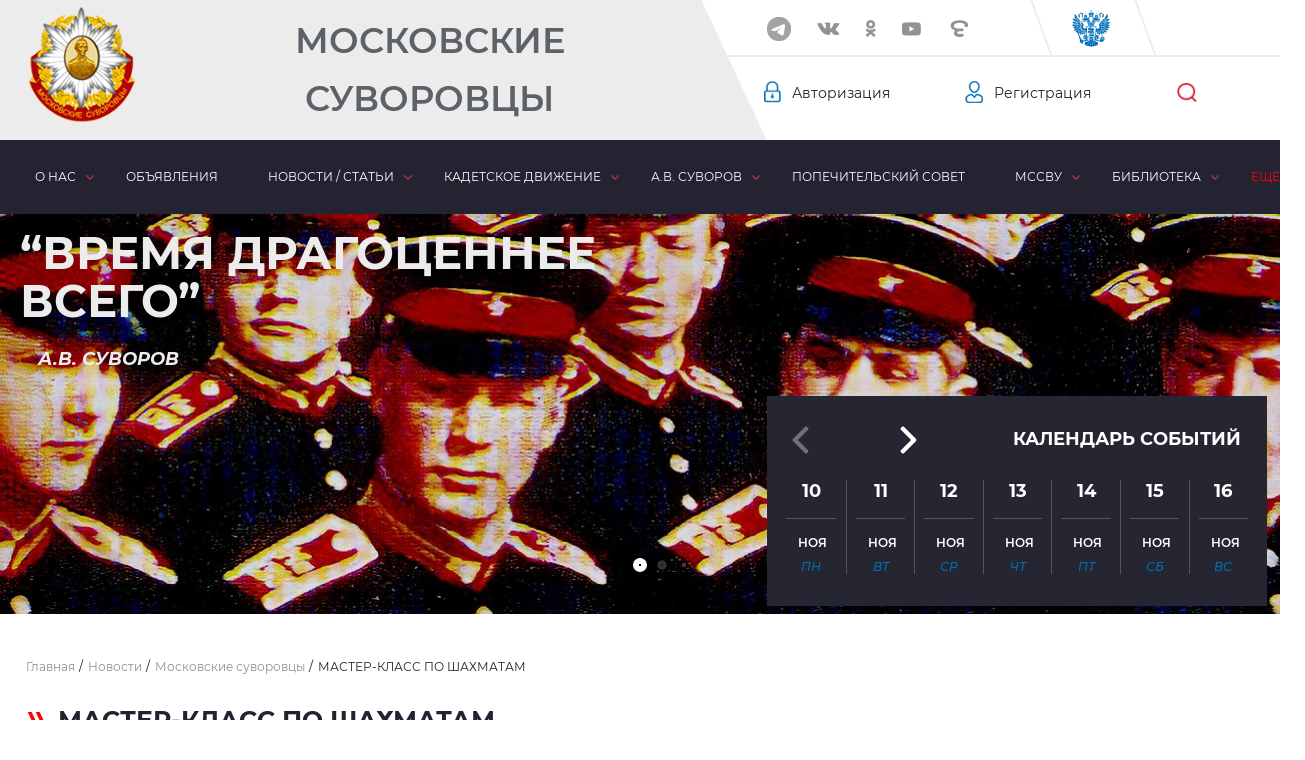

--- FILE ---
content_type: text/html; charset=UTF-8
request_url: https://www.mccvu.ru/news/moskovskie-suvorovtsy/master_klass_po_shakhmatam/
body_size: 18311
content:
<!DOCTYPE html>
<html lang="ru">
<head>
<!--script charset="UTF-8" src="//web.webpushs.com/js/push/7f2fa1fe3e2140fc702e05821281615b_1.js" async></script-->
<!-- meta name="yandex-verification" content="90cabe263f808306" />
<meta name='wmail-verification' content='054e76b62bb1076aa1d170360257cc70' />

<!-- Global site tag (gtag.js) - Google Analytics -->
<!--script async src="https://www.googletagmanager.com/gtag/js?id=UA-43314032-1"></script>
<script>
  window.dataLayer = window.dataLayer || [];
  function gtag(){dataLayer.push(arguments);}
  gtag('js', new Date());

  gtag('config', 'UA-43314032-1');
</script-->

    <meta charset="UTF-8">
    <meta name="viewport" content="width=device-width, initial-scale=1.0">
    <meta http-equiv="X-UA-Compatible" content="ie=edge">

    <title>МАСТЕР-КЛАСС ПО ШАХМАТАМ</title>

    <meta http-equiv="Content-Type" content="text/html; charset=UTF-8" />
<meta name="keywords" content="информационная война, великий китайский файервол, информационная безопасность, государственная идеология, цензура, защита, цветная революция" />
<meta name="description" content="&amp;lt;p style=&amp;quot;text-align: justify;&amp;quot;&amp;gt;
 &amp;lt;i&amp;gt;
	17 февраля 2018 года в Доме кадета&nbsp;&amp;lt;/i&amp;gt;&amp;lt;i&amp;gt;«Московские суворовцы»&amp;lt;/i&amp;gt;&amp;lt;i&amp;gt;&nbsp;провели мастер-класс по шахматам. В занятиях приняли участие воспитанники, выпускники и ветераны суворовских, нахимовских, кадетских училищ и корпусов.. В процессе шахматной игры и обучения&nbsp;шахматам&nbsp;формируется ряд ценных качеств, формирующих творческую деятельность человека...&amp;lt;/i&amp;gt;
&amp;lt;/p&amp;gt;" />
<link rel="canonical" href="https://mccvu.ru/news/moskovskie-suvorovtsy/master_klass_po_shakhmatam/" />
<link href="/local/templates/main/components/bitrix/news.list/other-news-list/style.css?166129370650" type="text/css"  rel="stylesheet" />
<link href="/local/templates/main/lib/swiper/css/swiper.min.css?166129370619773" type="text/css"  data-template-style="true"  rel="stylesheet" />
<link href="/local/templates/main/lib/jquery-ui-1.12.1.custom/jquery-ui.min.css?166129370632130" type="text/css"  data-template-style="true"  rel="stylesheet" />
<link href="/local/templates/main/lib/jquery-ui-1.12.1.custom/jquery-ui.structure.min.css?166129370615560" type="text/css"  data-template-style="true"  rel="stylesheet" />
<link href="/local/templates/main/lib/mw-master/dist/mw.default.css?16612937061430" type="text/css"  data-template-style="true"  rel="stylesheet" />
<link href="/local/templates/main/lib/fancybox/jquery.fancybox.min.css?166129370612795" type="text/css"  data-template-style="true"  rel="stylesheet" />
<link href="/local/templates/main/css/style.css?1661293706119745" type="text/css"  data-template-style="true"  rel="stylesheet" />
<link href="/local/templates/main/css/custom.css?16612937062461" type="text/css"  data-template-style="true"  rel="stylesheet" />
<link href="/local/templates/main/components/bitrix/search.suggest.input/search-header/style.css?1661293706501" type="text/css"  data-template-style="true"  rel="stylesheet" />
<link href="/local/templates/main/components/bitrix/news.list/header-slider/style.css?1661293706221" type="text/css"  data-template-style="true"  rel="stylesheet" />
<link href="/local/templates/main/styles.css?1664529103431" type="text/css"  data-template-style="true"  rel="stylesheet" />
<script type="text/javascript">if(!window.BX)window.BX={};if(!window.BX.message)window.BX.message=function(mess){if(typeof mess==='object'){for(let i in mess) {BX.message[i]=mess[i];} return true;}};</script>
<script type="text/javascript">(window.BX||top.BX).message({'JS_CORE_LOADING':'Загрузка...','JS_CORE_NO_DATA':'- Нет данных -','JS_CORE_WINDOW_CLOSE':'Закрыть','JS_CORE_WINDOW_EXPAND':'Развернуть','JS_CORE_WINDOW_NARROW':'Свернуть в окно','JS_CORE_WINDOW_SAVE':'Сохранить','JS_CORE_WINDOW_CANCEL':'Отменить','JS_CORE_WINDOW_CONTINUE':'Продолжить','JS_CORE_H':'ч','JS_CORE_M':'м','JS_CORE_S':'с','JSADM_AI_HIDE_EXTRA':'Скрыть лишние','JSADM_AI_ALL_NOTIF':'Показать все','JSADM_AUTH_REQ':'Требуется авторизация!','JS_CORE_WINDOW_AUTH':'Войти','JS_CORE_IMAGE_FULL':'Полный размер'});</script>

<script type="text/javascript" src="/bitrix/js/main/core/core.js?1715153250486439"></script>

<script>BX.setJSList(['/bitrix/js/main/core/core_ajax.js','/bitrix/js/main/core/core_promise.js','/bitrix/js/main/polyfill/promise/js/promise.js','/bitrix/js/main/loadext/loadext.js','/bitrix/js/main/loadext/extension.js','/bitrix/js/main/polyfill/promise/js/promise.js','/bitrix/js/main/polyfill/find/js/find.js','/bitrix/js/main/polyfill/includes/js/includes.js','/bitrix/js/main/polyfill/matches/js/matches.js','/bitrix/js/ui/polyfill/closest/js/closest.js','/bitrix/js/main/polyfill/fill/main.polyfill.fill.js','/bitrix/js/main/polyfill/find/js/find.js','/bitrix/js/main/polyfill/matches/js/matches.js','/bitrix/js/main/polyfill/core/dist/polyfill.bundle.js','/bitrix/js/main/core/core.js','/bitrix/js/main/polyfill/intersectionobserver/js/intersectionobserver.js','/bitrix/js/main/lazyload/dist/lazyload.bundle.js','/bitrix/js/main/polyfill/core/dist/polyfill.bundle.js','/bitrix/js/main/parambag/dist/parambag.bundle.js']);
</script>
<script type="text/javascript">(window.BX||top.BX).message({'pull_server_enabled':'N','pull_config_timestamp':'0','pull_guest_mode':'N','pull_guest_user_id':'0'});(window.BX||top.BX).message({'PULL_OLD_REVISION':'Для продолжения корректной работы с сайтом необходимо перезагрузить страницу.'});</script>
<script type="text/javascript">(window.BX||top.BX).message({'LANGUAGE_ID':'ru','FORMAT_DATE':'DD.MM.YYYY','FORMAT_DATETIME':'DD.MM.YYYY HH:MI:SS','COOKIE_PREFIX':'mccvu_ru','SERVER_TZ_OFFSET':'10800','UTF_MODE':'Y','SITE_ID':'s1','SITE_DIR':'/','USER_ID':'','SERVER_TIME':'1762735885','USER_TZ_OFFSET':'0','USER_TZ_AUTO':'Y','bitrix_sessid':'e60375c0ffa21d20869b066bbdac780d'});</script>


<script type="text/javascript" src="/bitrix/js/pull/protobuf/protobuf.js?1661293776274055"></script>
<script type="text/javascript" src="/bitrix/js/pull/protobuf/model.js?166129377670928"></script>
<script type="text/javascript" src="/bitrix/js/rest/client/rest.client.js?166129377617414"></script>
<script type="text/javascript" src="/bitrix/js/pull/client/pull.client.js?171515315781012"></script>
<script type="text/javascript">if (Intl && Intl.DateTimeFormat) document.cookie="mccvu_ru_TZ="+Intl.DateTimeFormat().resolvedOptions().timeZone+"; path=/; expires=Sun, 01 Nov 2026 00:00:00 +0300";</script>
<script type="text/javascript">
					(function () {
						"use strict";

						var counter = function ()
						{
							var cookie = (function (name) {
								var parts = ("; " + document.cookie).split("; " + name + "=");
								if (parts.length == 2) {
									try {return JSON.parse(decodeURIComponent(parts.pop().split(";").shift()));}
									catch (e) {}
								}
							})("BITRIX_CONVERSION_CONTEXT_s1");

							if (cookie && cookie.EXPIRE >= BX.message("SERVER_TIME"))
								return;

							var request = new XMLHttpRequest();
							request.open("POST", "/bitrix/tools/conversion/ajax_counter.php", true);
							request.setRequestHeader("Content-type", "application/x-www-form-urlencoded");
							request.send(
								"SITE_ID="+encodeURIComponent("s1")+
								"&sessid="+encodeURIComponent(BX.bitrix_sessid())+
								"&HTTP_REFERER="+encodeURIComponent(document.referrer)
							);
						};

						if (window.frameRequestStart === true)
							BX.addCustomEvent("onFrameDataReceived", counter);
						else
							BX.ready(counter);
					})();
				</script>
<script src='https://code.jquery.com/jquery-2.2.4.min.js' integrity='sha256-BbhdlvQf/xTY9gja0Dq3HiwQF8LaCRTXxZKRutelT44=' crossorigin='anonymous'></script>
<script>
									(function($) {
									    $(function() {
									        $('img.lazyloadbx').each(function() {
											
									            var link = $(this).attr('src');
											//alert (link);
									             $(this).attr('data-src', link);
											$(this).attr('src','/brainforce_lazyloadimg/lazy.png');
											$('img').addClass('lzy_img');
									
									        });
									    });
									})(jQuery);
									
									        document.addEventListener('DOMContentLoaded', function() { 
									            const imageObserver = new IntersectionObserver((entries, imgObserver) => {
									                entries.forEach((entry) => {
									                    if (entry.isIntersecting) {
									                        const lazyImage = entry.target;
	console.log('lazy loading ', lazyImage)
	                        lazyImage.src = lazyImage.dataset.src
									                        lazyImage.classList.remove('lzy_img');
									                        imgObserver.unobserve(lazyImage);
									                    }
									                })
									            });
									            const arr = document.querySelectorAll('img.lazyloadbx')
									            arr.forEach((v) => {
									                imageObserver.observe(v);
									            })
									        })
								</script>



<script type="text/javascript" src="/local/templates/main/lib/jquery/jquery-3.6.0.min.js?166129370689501"></script>
<script type="text/javascript" src="/local/templates/main/lib/swiper/js/swiper.min.js?1661293706122735"></script>
<script type="text/javascript" src="/local/templates/main/lib/jquery.maskedinput.min.js?16612937064324"></script>
<script type="text/javascript" src="/local/templates/main/lib/jquery-ui-1.12.1.custom/jquery-ui.min.js?1661293706255082"></script>
<script type="text/javascript" src="/local/templates/main/lib/mw-master/dist/mw.min.js?166129370610058"></script>
<script type="text/javascript" src="/local/templates/main/lib/fancybox/jquery.fancybox.min.js?166129370668196"></script>
<script type="text/javascript" src="/local/templates/main/js/navmenu.js?16612937068042"></script>
<script type="text/javascript" src="/local/templates/main/js/mw-modal.js?16612937061112"></script>
<script type="text/javascript" src="/local/templates/main/js/main.js?166129370616679"></script>
<script type="text/javascript" src="/local/templates/main/js/custom.js?16612937067969"></script>
<script type="text/javascript" src="/local/templates/main/components/bitrix/search.suggest.input/search-header/script.js?166129370512503"></script>
<script type="text/javascript" src="/local/modules/scid.reviews/js/script.js?16612937086660"></script>
<script type="text/javascript">var _ba = _ba || []; _ba.push(["aid", "c74aab413792621dde919cf68eb1e4b3"]); _ba.push(["host", "www.mccvu.ru"]); (function() {var ba = document.createElement("script"); ba.type = "text/javascript"; ba.async = true;ba.src = (document.location.protocol == "https:" ? "https://" : "http://") + "bitrix.info/ba.js";var s = document.getElementsByTagName("script")[0];s.parentNode.insertBefore(ba, s);})();</script>



    
</head>
<body>

                <header>
            <div class="header">
                <div class="header__top">
                    <div class="header__top-item header__top-item_color">
                        <div class="header__top-item-block">
                                                            <a href="/" class="header__logo"></a>
                                <a class="header__text" href="/">
                                    Московские Суворовцы                                </a>
                                                    </div>
                    </div>
                    <div class="header__top-item header__top-item_white">
                        <div class="header__top-item-social">
                                <div class="header__top-item-social_wrapper">
        <div class="swiper-container js-socialSlider">
            <div class="swiper-wrapper">
                                                        <a target="_blank" id="bx_3218110189_24684" class="header__top-item-social_el header__top-item-social_el-fb swiper-slide" href="https://t.me/MCCVU"></a>
                                                                            <a target="_blank" id="bx_3218110189_2" class="header__top-item-social_el header__top-item-social_el-vk swiper-slide" href="https://vk.com/mccvu_ru"></a>
                                                                            <a target="_blank" id="bx_3218110189_3" class="header__top-item-social_el header__top-item-social_el-ok swiper-slide" href="https://ok.ru/group/52564819968214"></a>
                                                                            <a target="_blank" id="bx_3218110189_4" class="header__top-item-social_el header__top-item-social_el-yt swiper-slide" href="https://www.youtube.com/channel/UCdwzKt_FoPm0knMvU1ZiMUA"></a>
                                                                            <a target="_blank" id="bx_3218110189_5" class="header__top-item-social_el header__top-item-social_el-elc swiper-slide" href="https://elitsy.ru/communities/86443/"></a>
                                                                            <a target="_blank" id="bx_3218110189_21399" class="header__top-item-social_el  swiper-slide" href="javascript:void(0);"></a>
                                                                            <a target="_blank" id="bx_3218110189_24683" class="header__top-item-social_el header__top-item-social_el-fb swiper-slide" href="https://t.me/MCCVU"></a>
                                                </div>
        </div>
        <div class="swiper-button-next"></div>
    </div>
                            <div class="header__top-item-social_el header__top-item-social_el-eagle"></div>                        </div>
                        <div class="header__top-item-personalization">
                                <div class="header__top-item-personalization-el">
        <a class="header__top-item-personalization-auth" href="javascript:void(0);">Авторизация</a>
    </div>
    <div class="header__top-item-personalization-el header__top-item-personalization-el_reg ">
        <a class="header__top-item-personalization-reg" href="/register/">Регистрация</a>
    </div>
                            <form action="/search/" class="header__top-item-personalization-el">
    <div class="header__top-item-formclose"></div>
            <script>
	BX.ready(function(){
		var input = BX("qplSKIW");
		if (input)
			new JsSuggest(input, 'pe:10,md5:,site:s1');
	});
</script>
<IFRAME
	style="width:0px; height:0px; border: 0px;"
	src="javascript:''"
	name="qplSKIW_div_frame"
	id="qplSKIW_div_frame"
></IFRAME><input
			size="15"
		name="q"
	id="qplSKIW"
	value=""
	class="header__top-item-personalization-el_hide"
	type="text"
    placeholder="Введите запрос..."
	autocomplete="off"
/>        <button class="header__top-item-personalization-search" name="s" type="submit" value="Поиск"></button>
</form>                        </div>
                    </div>
                </div>
            </div>
            
    <nav>
        <div class="nav wrapper">
            <ul class="nav__menu">
                
                    
                    
                                                    <li class="nav__menu-item nav__menu-item_arrow">
                                <a href="javascript:void(0);">О нас</a>
                                <ul class="nav__menu-item-submenu">
                        
                    
                    
                
                    
                    
                        
                                                            <li class="nav__submenu-item">
                                    <a href="/about/goals/">Цели и задачи</a>
                                </li>
                            
                        
                    
                    
                
                    
                    
                        
                                                            <li class="nav__submenu-item">
                                    <a href="/about/history/">История</a>
                                </li>
                            
                        
                    
                    
                
                    
                    
                        
                                                            <li class="nav__submenu-item">
                                    <a href="/about/heroes/">Наши герои</a>
                                </li>
                            
                        
                    
                    
                
                    
                    
                        
                                                            <li class="nav__submenu-item">
                                    <a href="/about/management/">Руководство</a>
                                </li>
                            
                        
                    
                    
                
                    
                    
                        
                                                            <li class="nav__submenu-item">
                                    <a href="/about/structure/">Структура</a>
                                </li>
                            
                        
                    
                    
                
                    
                    
                        
                                                            <li class="nav__submenu-item">
                                    <a href="/about/projects/">Проекты</a>
                                </li>
                            
                        
                    
                    
                
                    
                    
                        
                                                            <li class="nav__submenu-item">
                                    <a href="/about/friends/">Наши друзья</a>
                                </li>
                            
                        
                    
                    
                
                    
                    
                        
                                                            <li class="nav__submenu-item">
                                    <a href="/about/media/">Мы в СМИ</a>
                                </li>
                            
                        
                    
                    
                
                    
                    
                        
                                                            <li class="nav__submenu-item">
                                    <a href="/about/documents/">Наши документы</a>
                                </li>
                            
                        
                    
                    
                
                    
                    
                        
                                                            <li class="nav__submenu-item">
                                    <a href="/about/requisites/">Реквизиты</a>
                                </li>
                            
                        
                    
                    
                
                    
                    
                        
                                                            <li class="nav__submenu-item">
                                    <a href="/about/contacts/">Контакты</a>
                                </li>
                            
                        
                    
                    
                
                                            </ul></li>                    
                    
                        
                                                            <li class="nav__menu-item">
                                    <a href="/ads/">Объявления</a>
                                </li>
                            
                        
                    
                    
                
                    
                    
                                                    <li class="nav__menu-item nav__menu-item_arrow nav__menu-item_selected">
                                <a href="javascript:void(0);">Новости / статьи</a>
                                <ul class="nav__menu-item-submenu">
                        
                    
                    
                
                    
                    
                        
                                                            <li class="nav__submenu-item">
                                    <a href="/news/#title">Новости</a>
                                </li>
                            
                        
                    
                    
                
                    
                    
                        
                                                            <li class="nav__submenu-item">
                                    <a href="/news/articles/#title">Статьи</a>
                                </li>
                            
                        
                    
                    
                
                                            </ul></li>                    
                    
                                                    <li class="nav__menu-item nav__menu-item_arrow">
                                <a href="javascript:void(0);">Кадетское движение</a>
                                <ul class="nav__menu-item-submenu">
                        
                    
                    
                
                    
                    
                        
                                                            <li class="nav__submenu-item">
                                    <a href="/movement/education/">Образование</a>
                                </li>
                            
                        
                    
                    
                
                    
                    
                        
                                                            <li class="nav__submenu-item">
                                    <a href="/movement/fortification/">Духовность</a>
                                </li>
                            
                        
                    
                    
                
                    
                    
                        
                                                            <li class="nav__submenu-item">
                                    <a href="/movement/preemstvennost/">Преемственность</a>
                                </li>
                            
                        
                    
                    
                
                    
                    
                        
                                                            <li class="nav__submenu-item">
                                    <a href="/movement/assistance/">Взаимопомощь</a>
                                </li>
                            
                        
                    
                    
                
                    
                    
                        
                                                            <li class="nav__submenu-item">
                                    <a href="/movement/agitprop/">Агитпроп</a>
                                </li>
                            
                        
                    
                    
                
                    
                    
                        
                                                            <li class="nav__submenu-item">
                                    <a href="/movement/cadets/">Центр КД</a>
                                </li>
                            
                        
                    
                    
                
                    
                    
                        
                                                            <li class="nav__submenu-item">
                                    <a href="/movement/organization/">Спорт</a>
                                </li>
                            
                        
                    
                    
                
                    
                    
                        
                                                            <li class="nav__submenu-item">
                                    <a href="/movement/institutions/">Кадетские силы</a>
                                </li>
                            
                        
                    
                    
                
                    
                    
                        
                                                            <li class="nav__submenu-item">
                                    <a href="/movement/council/">Совет по КО</a>
                                </li>
                            
                        
                    
                    
                
                    
                    
                        
                                                            <li class="nav__submenu-item">
                                    <a href="/movement/events-calendar/">Хронология</a>
                                </li>
                            
                        
                    
                    
                
                                            </ul></li>                    
                    
                                                    <li class="nav__menu-item nav__menu-item_arrow">
                                <a href="javascript:void(0);">А.В. Суворов</a>
                                <ul class="nav__menu-item-submenu">
                        
                    
                    
                
                    
                    
                        
                                                            <li class="nav__submenu-item">
                                    <a href="/suvorov/avtobiografiya.php">Автобиография</a>
                                </li>
                            
                        
                    
                    
                
                    
                    
                        
                                                            <li class="nav__submenu-item">
                                    <a href="/suvorov/dates/">Знаменательные даты</a>
                                </li>
                            
                        
                    
                    
                
                    
                    
                        
                                                            <li class="nav__submenu-item">
                                    <a href="/suvorov/thoughts/">Мысли и афоризмы</a>
                                </li>
                            
                        
                    
                    
                
                    
                    
                        
                                                            <li class="nav__submenu-item">
                                    <a href="/suvorov/films/">Фильмы</a>
                                </li>
                            
                        
                    
                    
                
                    
                    
                        
                                                            <li class="nav__submenu-item">
                                    <a href="/suvorov/publications/">Публикации</a>
                                </li>
                            
                        
                    
                    
                
                    
                    
                        
                                                            <li class="nav__submenu-item">
                                    <a href="/suvorov/canon/">Канон</a>
                                </li>
                            
                        
                    
                    
                
                    
                    
                        
                                                            <li class="nav__submenu-item">
                                    <a href="/suvorov/proslavlenie/">Прославление</a>
                                </li>
                            
                        
                    
                    
                
                                            </ul></li>                    
                    
                        
                                                            <li class="nav__menu-item">
                                    <a href="/trustees/">Попечительский совет</a>
                                </li>
                            
                        
                    
                    
                
                    
                    
                                                    <li class="nav__menu-item nav__menu-item_arrow">
                                <a href="javascript:void(0);">МсСВУ</a>
                                <ul class="nav__menu-item-submenu nav__menu-item-submenu_invers">
                        
                    
                    
                
                    
                    
                        
                                                            <li class="nav__submenu-item">
                                    <a href="/mccvu/history/">История училища</a>
                                </li>
                            
                        
                    
                    
                
                    
                    
                        
                                                            <li class="nav__submenu-item">
                                    <a href="/mccvu/">Командование</a>
                                </li>
                            
                        
                    
                    
                
                    
                    
                        
                                                            <li class="nav__submenu-item">
                                    <a href="/mccvu/incoming/">Поступающим</a>
                                </li>
                            
                        
                    
                    
                
                    
                    
                        
                                                            <li class="nav__submenu-item">
                                    <a href="/mccvu/contacts/">Контакты МсСВУ</a>
                                </li>
                            
                        
                    
                    
                
                                            </ul></li>                    
                    
                                                    <li class="nav__menu-item nav__menu-item_arrow">
                                <a href="javascript:void(0);">Библиотека</a>
                                <ul class="nav__menu-item-submenu">
                        
                    
                    
                
                    
                    
                        
                                                            <li class="nav__submenu-item">
                                    <a href="/library/textbooks/">Учебная</a>
                                </li>
                            
                        
                    
                    
                
                    
                    
                        
                                                            <li class="nav__submenu-item">
                                    <a href="/library/fiction/">Художественная</a>
                                </li>
                            
                        
                    
                    
                
                    
                    
                        
                                                            <li class="nav__submenu-item">
                                    <a href="/library/creation/">Кадетское творчество</a>
                                </li>
                            
                        
                    
                    
                
                    
                    
                        
                                                            <li class="nav__submenu-item">
                                    <a href="/library/education/">Разное</a>
                                </li>
                            
                        
                    
                    
                
                                            </ul></li>                    
                    
                        
                                                            <li class="nav__menu-item">
                                    <a href="/memory/">Память</a>
                                </li>
                            
                        
                    
                    
                
                    
                    
                                                    <li class="nav__menu-item nav__menu-item_arrow">
                                <a href="javascript:void(0);">Медиа</a>
                                <ul class="nav__menu-item-submenu nav__menu-item-submenu_invers">
                        
                    
                    
                
                    
                    
                        
                                                            <li class="nav__submenu-item">
                                    <a href="/media/photo/">Фото</a>
                                </li>
                            
                        
                    
                    
                
                    
                    
                        
                                                            <li class="nav__submenu-item">
                                    <a href="/media/audio/">Аудио</a>
                                </li>
                            
                        
                    
                    
                
                    
                    
                        
                                                            <li class="nav__submenu-item">
                                    <a href="/media/video/">Видео</a>
                                </li>
                            
                        
                    
                    
                
                                    </ul></li>                                <li class="nav__menu-item_more">
                    <a href="javascript:void(0);">Еще</a>
                    <ul class="nav__menu-more-list"></ul>
                </li>
            </ul>
        </div>
    </nav>
            <section class="wrapper_relative">
                    <div class="swiper-container js-mainBannerTop">
        <div class="swiper-wrapper">
                                            <div class="swiper-slide" id="bx_651765591_8">
                    <div class="banner">
                                                    <div class="banner__img">
                                <img src="/upload/iblock/fb4/fb49c524930c2559a454b3af21e8d793.jpg" alt="Слайд 3">
                            </div>
                                                                                                </div>
                </div>
                                            <div class="swiper-slide" id="bx_651765591_6">
                    <div class="banner">
                                                    <div class="banner__img">
                                <img src="/upload/iblock/cd5/cd51900e093898007f83ed63f07802c5.jpg" alt="Слайд 1">
                            </div>
                                                                                                </div>
                </div>
                                            <div class="swiper-slide" id="bx_651765591_7">
                    <div class="banner">
                                                    <div class="banner__img">
                                <img src="/upload/iblock/338/3383e780c60b94af06b192fdbfc93975.jpg" alt="Слайд 2">
                            </div>
                                                                                                </div>
                </div>
                    </div>
        <div class="swiper-pagination"></div>
    </div>
                <div class="block-quote block-quote_inner wrapper">
                                        <div class="block-qote__text">
                “Время драгоценнее всего”
                <span class="block-qote__span">А.В. Суворов</span>
            </div>
                        </div>
            </section>
                            <section class="calendar-wrap">
                        <div class="calendar-slider calendar-slider__inner">
        <a href="/calendar/" class="calendar-slider__title">Календарь событий</a>
        <div class="swiper-container js-calendarSlider">
            <div class="swiper-wrapper calendar-slider__block">
                                    <a class="calendar-slider__block-item swiper-slide" href="javascript:void(0);">
                        <div class="calendar-slider__block-item-count">10</div>
                        <div class="calendar-slider__block-item-month">ноя</div>
                        <div class="calendar-slider__block-item-day">Пн</div>
                    </a>
                                                        <a class="calendar-slider__block-item swiper-slide" href="javascript:void(0);">
                        <div class="calendar-slider__block-item-count">11</div>
                        <div class="calendar-slider__block-item-month">ноя</div>
                        <div class="calendar-slider__block-item-day">Вт</div>
                    </a>
                                                        <a class="calendar-slider__block-item swiper-slide" href="javascript:void(0);">
                        <div class="calendar-slider__block-item-count">12</div>
                        <div class="calendar-slider__block-item-month">ноя</div>
                        <div class="calendar-slider__block-item-day">Ср</div>
                    </a>
                                                        <a class="calendar-slider__block-item swiper-slide" href="javascript:void(0);">
                        <div class="calendar-slider__block-item-count">13</div>
                        <div class="calendar-slider__block-item-month">ноя</div>
                        <div class="calendar-slider__block-item-day">Чт</div>
                    </a>
                                                        <a class="calendar-slider__block-item swiper-slide" href="javascript:void(0);">
                        <div class="calendar-slider__block-item-count">14</div>
                        <div class="calendar-slider__block-item-month">ноя</div>
                        <div class="calendar-slider__block-item-day">Пт</div>
                    </a>
                                                        <a class="calendar-slider__block-item swiper-slide" href="javascript:void(0);">
                        <div class="calendar-slider__block-item-count">15</div>
                        <div class="calendar-slider__block-item-month">ноя</div>
                        <div class="calendar-slider__block-item-day">Сб</div>
                    </a>
                                                        <a class="calendar-slider__block-item swiper-slide" href="javascript:void(0);">
                        <div class="calendar-slider__block-item-count">16</div>
                        <div class="calendar-slider__block-item-month">ноя</div>
                        <div class="calendar-slider__block-item-day">Вс</div>
                    </a>
                                                        <a class="calendar-slider__block-item swiper-slide" href="javascript:void(0);">
                        <div class="calendar-slider__block-item-count">17</div>
                        <div class="calendar-slider__block-item-month">ноя</div>
                        <div class="calendar-slider__block-item-day">Пн</div>
                    </a>
                                                        <a class="calendar-slider__block-item swiper-slide" href="javascript:void(0);">
                        <div class="calendar-slider__block-item-count">18</div>
                        <div class="calendar-slider__block-item-month">ноя</div>
                        <div class="calendar-slider__block-item-day">Вт</div>
                    </a>
                                                        <a class="calendar-slider__block-item swiper-slide" href="javascript:void(0);">
                        <div class="calendar-slider__block-item-count">19</div>
                        <div class="calendar-slider__block-item-month">ноя</div>
                        <div class="calendar-slider__block-item-day">Ср</div>
                    </a>
                                                        <a class="calendar-slider__block-item swiper-slide" href="javascript:void(0);">
                        <div class="calendar-slider__block-item-count">20</div>
                        <div class="calendar-slider__block-item-month">ноя</div>
                        <div class="calendar-slider__block-item-day">Чт</div>
                    </a>
                                                        <a class="calendar-slider__block-item swiper-slide" href="javascript:void(0);">
                        <div class="calendar-slider__block-item-count">21</div>
                        <div class="calendar-slider__block-item-month">ноя</div>
                        <div class="calendar-slider__block-item-day">Пт</div>
                    </a>
                                                        <a class="calendar-slider__block-item swiper-slide" href="javascript:void(0);">
                        <div class="calendar-slider__block-item-count">22</div>
                        <div class="calendar-slider__block-item-month">ноя</div>
                        <div class="calendar-slider__block-item-day">Сб</div>
                    </a>
                                                        <a class="calendar-slider__block-item swiper-slide" href="javascript:void(0);">
                        <div class="calendar-slider__block-item-count">23</div>
                        <div class="calendar-slider__block-item-month">ноя</div>
                        <div class="calendar-slider__block-item-day">Вс</div>
                    </a>
                                                        <a class="calendar-slider__block-item swiper-slide" href="javascript:void(0);">
                        <div class="calendar-slider__block-item-count">24</div>
                        <div class="calendar-slider__block-item-month">ноя</div>
                        <div class="calendar-slider__block-item-day">Пн</div>
                    </a>
                                                        <a class="calendar-slider__block-item swiper-slide" href="javascript:void(0);">
                        <div class="calendar-slider__block-item-count">25</div>
                        <div class="calendar-slider__block-item-month">ноя</div>
                        <div class="calendar-slider__block-item-day">Вт</div>
                    </a>
                                                        <a class="calendar-slider__block-item swiper-slide" href="javascript:void(0);">
                        <div class="calendar-slider__block-item-count">26</div>
                        <div class="calendar-slider__block-item-month">ноя</div>
                        <div class="calendar-slider__block-item-day">Ср</div>
                    </a>
                                                        <a class="calendar-slider__block-item swiper-slide" href="javascript:void(0);">
                        <div class="calendar-slider__block-item-count">27</div>
                        <div class="calendar-slider__block-item-month">ноя</div>
                        <div class="calendar-slider__block-item-day">Чт</div>
                    </a>
                                                        <a class="calendar-slider__block-item swiper-slide" href="javascript:void(0);">
                        <div class="calendar-slider__block-item-count">28</div>
                        <div class="calendar-slider__block-item-month">ноя</div>
                        <div class="calendar-slider__block-item-day">Пт</div>
                    </a>
                                                        <a class="calendar-slider__block-item swiper-slide" href="javascript:void(0);">
                        <div class="calendar-slider__block-item-count">29</div>
                        <div class="calendar-slider__block-item-month">ноя</div>
                        <div class="calendar-slider__block-item-day">Сб</div>
                    </a>
                                                        <a class="calendar-slider__block-item swiper-slide" href="javascript:void(0);">
                        <div class="calendar-slider__block-item-count">30</div>
                        <div class="calendar-slider__block-item-month">ноя</div>
                        <div class="calendar-slider__block-item-day">Вс</div>
                    </a>
                                                        <a class="calendar-slider__block-item swiper-slide" href="javascript:void(0);">
                        <div class="calendar-slider__block-item-count">01</div>
                        <div class="calendar-slider__block-item-month">дек</div>
                        <div class="calendar-slider__block-item-day">Пн</div>
                    </a>
                                                        <a class="calendar-slider__block-item swiper-slide" href="javascript:void(0);">
                        <div class="calendar-slider__block-item-count">02</div>
                        <div class="calendar-slider__block-item-month">дек</div>
                        <div class="calendar-slider__block-item-day">Вт</div>
                    </a>
                                                        <a class="calendar-slider__block-item swiper-slide" href="javascript:void(0);">
                        <div class="calendar-slider__block-item-count">03</div>
                        <div class="calendar-slider__block-item-month">дек</div>
                        <div class="calendar-slider__block-item-day">Ср</div>
                    </a>
                                                        <a class="calendar-slider__block-item swiper-slide" href="javascript:void(0);">
                        <div class="calendar-slider__block-item-count">04</div>
                        <div class="calendar-slider__block-item-month">дек</div>
                        <div class="calendar-slider__block-item-day">Чт</div>
                    </a>
                                                        <a class="calendar-slider__block-item swiper-slide" href="javascript:void(0);">
                        <div class="calendar-slider__block-item-count">05</div>
                        <div class="calendar-slider__block-item-month">дек</div>
                        <div class="calendar-slider__block-item-day">Пт</div>
                    </a>
                                                        <a class="calendar-slider__block-item swiper-slide" href="javascript:void(0);">
                        <div class="calendar-slider__block-item-count">06</div>
                        <div class="calendar-slider__block-item-month">дек</div>
                        <div class="calendar-slider__block-item-day">Сб</div>
                    </a>
                                                        <a class="calendar-slider__block-item swiper-slide" href="javascript:void(0);">
                        <div class="calendar-slider__block-item-count">07</div>
                        <div class="calendar-slider__block-item-month">дек</div>
                        <div class="calendar-slider__block-item-day">Вс</div>
                    </a>
                                                        <a class="calendar-slider__block-item swiper-slide" href="javascript:void(0);">
                        <div class="calendar-slider__block-item-count">08</div>
                        <div class="calendar-slider__block-item-month">дек</div>
                        <div class="calendar-slider__block-item-day">Пн</div>
                    </a>
                                                        <a class="calendar-slider__block-item swiper-slide" href="javascript:void(0);">
                        <div class="calendar-slider__block-item-count">09</div>
                        <div class="calendar-slider__block-item-month">дек</div>
                        <div class="calendar-slider__block-item-day">Вт</div>
                    </a>
                                                        <a class="calendar-slider__block-item swiper-slide" href="javascript:void(0);">
                        <div class="calendar-slider__block-item-count">10</div>
                        <div class="calendar-slider__block-item-month">дек</div>
                        <div class="calendar-slider__block-item-day">Ср</div>
                    </a>
                                                </div>
        </div>
        <div class="swiper-button-next"></div>
        <div class="swiper-button-prev"></div>
    </div>
                    </section>
                                        <div id="menubread" class="breadcrumb wrapper"><ul class="breadcrumb__list" itemscope itemtype="http://schema.org/BreadcrumbList">
		    <li class="breadcrumb__item" id="bx_breadcrumb_0" itemprop="itemListElement" itemscope itemtype="http://schema.org/ListItem">
                <a href="/" title="Главная" itemprop="url"><span itemprop="name" class="breadcrumb__text">Главная</span></a>
                <meta itemprop="position" content="1" />
                <span>/</span>
            </li>
		    <li class="breadcrumb__item" id="bx_breadcrumb_1" itemprop="itemListElement" itemscope itemtype="http://schema.org/ListItem">
                <a href="/news/" title="Новости" itemprop="url"><span itemprop="name" class="breadcrumb__text">Новости</span></a>
                <meta itemprop="position" content="2" />
                <span>/</span>
            </li>
		    <li class="breadcrumb__item" id="bx_breadcrumb_2" itemprop="itemListElement" itemscope itemtype="http://schema.org/ListItem">
                <a href="/news/moskovskie-suvorovtsy/" title="Московские суворовцы" itemprop="url"><span itemprop="name" class="breadcrumb__text">Московские суворовцы</span></a>
                <meta itemprop="position" content="3" />
                <span>/</span>
            </li>
			<li class="breadcrumb__item breadcrumb__item_active" itemprop="itemListElement" itemscope itemtype="http://schema.org/ListItem">
				<span itemprop="name" class="breadcrumb__text">МАСТЕР-КЛАСС ПО ШАХМАТАМ</span>
				<meta itemprop="position" content="4" />
				<span>/</span>
			</li></ul></div>                    </header>
        <main>
        <section class="section wrapper" id="title">
        <div class="section__title section__title_inner" >МАСТЕР-КЛАСС ПО ШАХМАТАМ</div>
		
    </section>
    <section>
        <div id="newsdetail" class="content__inner wrapper">
                <span class="news-date-time">17.02.2018</span>
    <p style="text-align: justify;">
</p>
<p style="text-align: center;">
 <img width="684" alt="Мастер-класс по шахматам 17.02 (4).JPG" src="/upload/medialibrary/016/0166c4c998b530d7442b647cd34ac04f.JPG" height="385" title="Мастер-класс по шахматам 17.02 (4).JPG" align="top"><br>
</p>
<p style="text-align: justify;">
	 17 февраля 2018 года в Доме кадета «Московские суворовцы» провели мастер-класс по шахматам. В занятиях приняли участие воспитанники, выпускники и ветераны суворовских, нахимовских, кадетских училищ и корпусов.
</p>
<p style="text-align: justify;">
</p>
<p style="text-align: justify;">
	 Цель занятий - увлечь начинающих красотой древней шахматной игры. В дальнейшем увлеченность и любовь к&nbsp;шахматам&nbsp;станут прочной основой всех успехов, хорошим средством развития мышления и воспитания характера. В процессе шахматной игры и обучения&nbsp;шахматам&nbsp;формируется ряд ценных качеств, формирующих творческую деятельность человека.
</p>
<p style="text-align: center;">
 <img width="684" alt="Мастер-класс по шахматам 17.02 (1).JPG" src="/upload/medialibrary/de7/de7fd5eed579934ad00e3adcd9eda629.JPG" height="850" title="Мастер-класс по шахматам 17.02 (1).JPG" align="top"><br>
</p>
<p style="text-align: center;">
 <img width="684" alt="Мастер-класс по шахматам 17.02 (2).JPG" src="/upload/medialibrary/5a4/5a4cc4f3d4537689159b846b5f7c5210.JPG" height="385" title="Мастер-класс по шахматам 17.02 (2).JPG" align="top"><br>
</p>
<p style="text-align: center;">
 <img width="684" alt="Мастер-класс по шахматам 17.02 (3).JPG" src="/upload/medialibrary/708/70824da470a15be151cc64b81cfce82d.JPG" height="385" title="Мастер-класс по шахматам 17.02 (3).JPG" align="top"><br>
</p>
<p style="text-align: center;">
 <img width="684" alt="Мастер-класс по шахматам 17.02 (5).JPG" src="/upload/medialibrary/fa9/fa9a0b078f4f02ca263a945d7633e253.JPG" height="385" title="Мастер-класс по шахматам 17.02 (5).JPG" align="top"><br>
</p>
<p style="text-align: center;">
 <img width="684" alt="Мастер-класс по шахматам 17.02 (6).JPG" src="/upload/medialibrary/6fd/6fd58a489b0e3c28bfde921e52528407.JPG" height="1216" title="Мастер-класс по шахматам 17.02 (6).JPG" align="top"><br>
</p>
<p style="text-align: justify;">
 <br>
</p>
<p style="text-align: justify;">
</p>
<p>
</p>

			                                <div class="content__footerblock">
        <div class="content__footerblock-top">
            <div class="section__title">Новости</div>
            <a href="/news/moskovskie-suvorovtsy/" class="section__more">все новости</a>
        </div>
        <div class="section__news-main content__footerblock-main content__footerblock-main_news">
            <div class="swiper-container js-newsSlider">
                <div class="swiper-wrapper">
                                                                    <div class="swiper-slide section__news-item" id="bx_3485106786_25542">
                                                                <a class="section__news-item-img" href="/news/moskovskie-suvorovtsy/moskovskiy-suvorovets-geroy-rossii-gvardii-mayor-kostin-sergey-vyacheslavovich/">
                                        <img src="/upload/resize_cache/iblock/556/420_220_2/n9dzqdowmek58ilbfoj800jbuey2b910.jpg" alt="Московский суворовец, Герой России, гвардии майор Костин Сергей Вячеславович">
                                    </a>
                                                                                                                                                        <div class="section__news-item-date">
                                    <div class="section__news-date-month">ноя</div>
                                    <div class="section__news-date-number">10</div>
                                    <div class="section__news-date-year">2025</div>
                                </div>
                                                                                                                            <a class="section__news-item-title" href="/news/moskovskie-suvorovtsy/moskovskiy-suvorovets-geroy-rossii-gvardii-mayor-kostin-sergey-vyacheslavovich/">
                                        Московский суворовец, Герой России, гвардии майор Костин Сергей Вячеславович                                    </a>
                                                            							                                                            <div class="section__news-item-text">Сергей Вячеславович родился 10 ноября 1969 года в поселке Красная Поляна Хотынецкого района Орловской области. Жил с семьёй в селе Захарково Конышевского района Курской области, окончил там среднюю шк...</div>
                        </div>
                                                                                            <div class="swiper-slide section__news-item" id="bx_3485106786_22876">
                                                                <a class="section__news-item-img" href="/news/rossiya/s-prazdnikom-dorogie-zashchitniki_-dobra-i-spravedlivosti/">
                                        <img src="/upload/resize_cache/iblock/1c1/420_220_2/1c13d0a63dcb91a3f54b6ede35c08bdc.jpg" alt="С праздником, дорогие защитники добра и справедливости!">
                                    </a>
                                                                                                                                                        <div class="section__news-item-date">
                                    <div class="section__news-date-month">ноя</div>
                                    <div class="section__news-date-number">10</div>
                                    <div class="section__news-date-year">2025</div>
                                </div>
                                                                                                                            <a class="section__news-item-title" href="/news/rossiya/s-prazdnikom-dorogie-zashchitniki_-dobra-i-spravedlivosti/">
                                        С праздником, дорогие защитники добра и справедливости!                                    </a>
                                                            							                                                            <div class="section__news-item-text">Всех, кто бережет порядок в нашей стране, защищает народ, борется с преступностью, стоит на страже добра и справедливости, поздравляем с Днем Милиции! Подвергаясь опасности, проявляя мужество и стойко...</div>
                        </div>
                                                                                            <div class="swiper-slide section__news-item" id="bx_3485106786_25332">
                                                                <a class="section__news-item-img section__news-item-img_play" href="/news/moskovskie-suvorovtsy/generalissimus-suvorov/">
                                        <img src="/upload/resize_cache/iblock/f23/420_220_2/uukhbhr6vplmtvc41pqd8vw3wjty79g4.JPG" alt="«Генералиссимус СУВОРОВ»">
                                    </a>
                                                                                                                                                        <div class="section__news-item-date">
                                    <div class="section__news-date-month">ноя</div>
                                    <div class="section__news-date-number">09</div>
                                    <div class="section__news-date-year">2025</div>
                                </div>
                                                                                                                            <a class="section__news-item-title" href="/news/moskovskie-suvorovtsy/generalissimus-suvorov/">
                                        «Генералиссимус СУВОРОВ»                                    </a>
                                                            							                                                            <div class="section__news-item-text">Песня исполнена на Юбилейном концерте в честь 80-летия Московского СВУ в театре Российской Армии воспитанниками Московского Суворовского ордена Почета училища Министерства обороны Российской Федерации...</div>
                        </div>
                                                                                            <div class="swiper-slide section__news-item" id="bx_3485106786_1509">
                                                                <a class="section__news-item-img" href="/news/dukhovnoe-ukreplenie/ob_istselenii_gadarinskogo_besnovatogo/">
                                        <img src="/upload/resize_cache/iblock/ff1/420_220_2/ff1a70ee83c01e2dce4f81d4cf13f234.jpg" alt="Исцеление гадаринского бесноватого">
                                    </a>
                                                                                                                                                        <div class="section__news-item-date">
                                    <div class="section__news-date-month">ноя</div>
                                    <div class="section__news-date-number">09</div>
                                    <div class="section__news-date-year">2025</div>
                                </div>
                                                                                                                            <a class="section__news-item-title" href="/news/dukhovnoe-ukreplenie/ob_istselenii_gadarinskogo_besnovatogo/">
                                        Исцеление гадаринского бесноватого                                    </a>
                                                            							                                                            <div class="section__news-item-text">Как никогда явлена сегодня жестокость диавола. Как никогда мучим им род человеческий. И Господь милосердием Своим обращается к последним нашим глубинам: кто отзовется на людское страдание, у кого дрогнет...</div>
                        </div>
                                                                                            <div class="swiper-slide section__news-item" id="bx_3485106786_2479">
                                                                <a class="section__news-item-img" href="/news/armiya/orden_pobeda_i_orden_slavy/">
                                        <img src="/upload/resize_cache/iblock/4fa/420_220_2/4fa842a7192ea75097473f1584248064.jpg" alt="Орден «Победа» и орден «Славы»">
                                    </a>
                                                                                                                                                        <div class="section__news-item-date">
                                    <div class="section__news-date-month">ноя</div>
                                    <div class="section__news-date-number">08</div>
                                    <div class="section__news-date-year">2025</div>
                                </div>
                                                                                                                            <a class="section__news-item-title" href="/news/armiya/orden_pobeda_i_orden_slavy/">
                                        Орден «Победа» и орден «Славы»                                    </a>
                                                            							                                                            <div class="section__news-item-text">Указом Президиума Верховного Совета СССР от 08.11.1943 года учрежден высший военный орден – орден «Победа» (автор-художник А.И.Кузнецов), Орден «Победа» за № 1 был вручен Маршалу Советского Союза Г.К....</div>
                        </div>
                                                                                            <div class="swiper-slide section__news-item" id="bx_3485106786_1901">
                                                                <a class="section__news-item-img section__news-item-img_play" href="/news/dukhovnoe-ukreplenie/den_pamyati_svyatogo_velikomuchenika_dimitriya_solunskogo/">
                                        <img src="/upload/resize_cache/iblock/832/420_220_2/832789ecdad6cc24e640aeeabfe89fc8.jpg" alt="Святой воин Димитрий Солунский">
                                    </a>
                                                                                                                                                        <div class="section__news-item-date">
                                    <div class="section__news-date-month">ноя</div>
                                    <div class="section__news-date-number">08</div>
                                    <div class="section__news-date-year">2025</div>
                                </div>
                                                                                                                            <a class="section__news-item-title" href="/news/dukhovnoe-ukreplenie/den_pamyati_svyatogo_velikomuchenika_dimitriya_solunskogo/">
                                        Святой воин Димитрий Солунский                                    </a>
                                                            							                                                            <div class="section__news-item-text">Память святого Димитрия Солунского издревле связывалась на Руси с воинским подвигом, патриотизмом и защитой Отечества. Святой изображается на иконах в виде воина в пернатых доспехах, с копьем и мечом ...</div>
                        </div>
                                                                                            <div class="swiper-slide section__news-item" id="bx_3485106786_1507">
                                                                <a class="section__news-item-img section__news-item-img_play" href="/news/armiya/voennyy_parad_na_krasnoy_ploshchadi_7_noyabrya_1941_goda_/">
                                        <img src="/upload/resize_cache/iblock/07c/420_220_2/07cf362c159726d989a1437f2cb732d5.jpg" alt="Военный парад на Красной площади 7 ноября 1941 года">
                                    </a>
                                                                                                                                                        <div class="section__news-item-date">
                                    <div class="section__news-date-month">ноя</div>
                                    <div class="section__news-date-number">07</div>
                                    <div class="section__news-date-year">2025</div>
                                </div>
                                                                                                                            <a class="section__news-item-title" href="/news/armiya/voennyy_parad_na_krasnoy_ploshchadi_7_noyabrya_1941_goda_/">
                                        Военный парад на Красной площади 7 ноября 1941 года                                    </a>
                                                            							                                                            <div class="section__news-item-text">Парад 7 ноября 1941 года по силе воздействия на ход событий приравнивается к важнейшей военной операции. Именно на этот день по случаю запланированного захвата Москвы гитлеровской Германией было назна...</div>
                        </div>
                                                                                            <div class="swiper-slide section__news-item" id="bx_3485106786_1883">
                                                                <a class="section__news-item-img section__news-item-img_play" href="/news/rossiya/pervaya_russkaya_tsvetnaya_spetsialnyy_reportazh_video/">
                                        <img src="/upload/resize_cache/iblock/e47/420_220_2/e4727dd998da5ddd3bf3e783b0e602fc.jpg" alt="«ПЕРВАЯ. РУССКАЯ. ЦВЕТНАЯ»">
                                    </a>
                                                                                                                                                        <div class="section__news-item-date">
                                    <div class="section__news-date-month">ноя</div>
                                    <div class="section__news-date-number">07</div>
                                    <div class="section__news-date-year">2025</div>
                                </div>
                                                                                                                            <a class="section__news-item-title" href="/news/rossiya/pervaya_russkaya_tsvetnaya_spetsialnyy_reportazh_video/">
                                        «ПЕРВАЯ. РУССКАЯ. ЦВЕТНАЯ»                                    </a>
                                                            							                                                            <div class="section__news-item-text">Первая русская революция была&nbsp;действительно&nbsp;первой, осуществленной по сценарию цветного госпереворота. Какими&nbsp;«булыжниками»&nbsp;и «методами» боролся московский пролетариат с&nbsp;войск...</div>
                        </div>
                                                                                            <div class="swiper-slide section__news-item" id="bx_3485106786_2478">
                                                                <a class="section__news-item-img section__news-item-img_play" href="/news/kadety-rossii/den_rozhdeniya_minskogo_svu/">
                                        <img src="/upload/resize_cache/iblock/1a3/420_220_2/1a31430148bb380a5749b98b246247f5.jpg" alt="С Днем рождения, дорогие Минские суворовцы!">
                                    </a>
                                                                                                                                                        <div class="section__news-item-date">
                                    <div class="section__news-date-month">ноя</div>
                                    <div class="section__news-date-number">06</div>
                                    <div class="section__news-date-year">2025</div>
                                </div>
                                                                                                                            <a class="section__news-item-title" href="/news/kadety-rossii/den_rozhdeniya_minskogo_svu/">
                                        С Днем рождения, дорогие Минские суворовцы!                                    </a>
                                                            							                                                            <div class="section__news-item-text">Братья Суворовцы! Дорогие выпускники, командиры, преподаватели и ветераны Минского суворовского военного училища! От всего сердца поздравляем Вас с&nbsp;72-й годовщиной училища. Желаем Вам крепкого зд...</div>
                        </div>
                                                                                            <div class="swiper-slide section__news-item" id="bx_3485106786_2765">
                                                                <a class="section__news-item-img" href="/news/armiya/glavnoe_v_razvedke_lyubov_k_rodine/">
                                        <img src="/upload/resize_cache/iblock/a93/420_220_2/a930756f76464f5223e41971b2cf6b54.jpg" alt="Главное в Разведке – любовь к Родине!">
                                    </a>
                                                                                                                                                        <div class="section__news-item-date">
                                    <div class="section__news-date-month">ноя</div>
                                    <div class="section__news-date-number">05</div>
                                    <div class="section__news-date-year">2025</div>
                                </div>
                                                                                                                            <a class="section__news-item-title" href="/news/armiya/glavnoe_v_razvedke_lyubov_k_rodine/">
                                        Главное в Разведке – любовь к Родине!                                    </a>
                                                            							                                                            <div class="section__news-item-text">С праздником Вас, дорогие наши воины-разведчики! Желаем Вам целеустремленно идти к намеченным целям, непрерывно вести свой праведный труд, активно и решительно применять нестандартные методы и способы...</div>
                        </div>
                                                                                            <div class="swiper-slide section__news-item" id="bx_3485106786_25084">
                                                                <a class="section__news-item-img" href="/news/dukhovnoe-ukreplenie/starets-paisiy-svyatogorets-o-dobrovoltsakh/">
                                        <img src="/upload/resize_cache/iblock/2c3/420_220_2/0wrx5mj5uqg96cy15hyk9v4miun7n4h8.jpg" alt="Старец Паисий Святогорец о добровольцах">
                                    </a>
                                                                                                                                                        <div class="section__news-item-date">
                                    <div class="section__news-date-month">ноя</div>
                                    <div class="section__news-date-number">05</div>
                                    <div class="section__news-date-year">2025</div>
                                </div>
                                                                                                                            <a class="section__news-item-title" href="/news/dukhovnoe-ukreplenie/starets-paisiy-svyatogorets-o-dobrovoltsakh/">
                                        Старец Паисий Святогорец о добровольцах                                    </a>
                                                            							                                                            <div class="section__news-item-text">Для того чтобы преуспеть, надо иметь шальную, в хорошем смысле этого слова, жилку. В соответствии с тем, как человек использует эту шальную жилку, он становится или святым, или героем. Однако, если та...</div>
                        </div>
                                                                                            <div class="swiper-slide section__news-item" id="bx_3485106786_1505">
                                                                <a class="section__news-item-img" href="/news/rossiya/s_dnem_narodnogo_edinstva_video/">
                                        <img src="/upload/resize_cache/iblock/a96/420_220_2/a96d601f60156d8f0d1cd9857652b611.jpg" alt="С Днем народного единства и праздником Казанской иконы Божией Матери!">
                                    </a>
                                                                                                                                                        <div class="section__news-item-date">
                                    <div class="section__news-date-month">ноя</div>
                                    <div class="section__news-date-number">04</div>
                                    <div class="section__news-date-year">2025</div>
                                </div>
                                                                                                                            <a class="section__news-item-title" href="/news/rossiya/s_dnem_narodnogo_edinstva_video/">
                                        С Днем народного единства и праздником Казанской иконы Божией Матери!                                    </a>
                                                            							                                                            <div class="section__news-item-text">4 ноября 1612 года - это не только венец подлинного единения народа России вне зависимости от национальной принадлежности, религиозных убеждений и политических предпочтений, но и грозное напоминание п...</div>
                        </div>
                                                                                            <div class="swiper-slide section__news-item" id="bx_3485106786_25541">
                                                                <a class="section__news-item-img" href="/news/moskovskie-suvorovtsy/den-pamyati-geroya-rossii-moskovskogo-suvorovtsa-andreya-voloskova/">
                                        <img src="/upload/resize_cache/iblock/f77/420_220_2/4p61av8tghifheonelikinxf40htdgeh.jpg" alt="День Памяти Героя России Московского суворовца Андрея Волоскова">
                                    </a>
                                                                                                                                                        <div class="section__news-item-date">
                                    <div class="section__news-date-month">ноя</div>
                                    <div class="section__news-date-number">04</div>
                                    <div class="section__news-date-year">2025</div>
                                </div>
                                                                                                                            <a class="section__news-item-title" href="/news/moskovskie-suvorovtsy/den-pamyati-geroya-rossii-moskovskogo-suvorovtsa-andreya-voloskova/">
                                        День Памяти Героя России Московского суворовца Андрея Волоскова                                    </a>
                                                            							                                                            <div class="section__news-item-text">4 ноября 2023 г. тяжело раненый лейтенант Андрей Волосков, руководил боем, спас своих подчиненных и не допустил прорыва противником участка фронта, но погиб от полученных множественных ранений…</div>
                        </div>
                                                                                            <div class="swiper-slide section__news-item" id="bx_3485106786_25540">
                                                                <a class="section__news-item-img section__news-item-img_play" href="/news/armiya/geroy-rossii-boris-zombi/">
                                        <img src="/upload/resize_cache/iblock/bce/420_220_2/8zi5bl70qy53m59r20akqzlreangw1k6.jpg" alt="Герой России Борис «Зомби»">
                                    </a>
                                                                                                                                                        <div class="section__news-item-date">
                                    <div class="section__news-date-month">ноя</div>
                                    <div class="section__news-date-number">03</div>
                                    <div class="section__news-date-year">2025</div>
                                </div>
                                                                                                                            <a class="section__news-item-title" href="/news/armiya/geroy-rossii-boris-zombi/">
                                        Герой России Борис «Зомби»                                    </a>
                                                            							                                                            <div class="section__news-item-text">Большой эксклюзивный выпуск в преддверии важных для нашей страны праздников — Дня Народного Единства, Дня Иконы Казанской Божьей Матери и Дня Военной Разведки. Специальный гость — человек-легенда, Гер...</div>
                        </div>
                                                                                            <div class="swiper-slide section__news-item" id="bx_3485106786_2477">
                                                                <a class="section__news-item-img" href="/news/armiya/i_bili_poganykh_nemtsev_na_10_verstakh_/">
                                        <img src="/upload/resize_cache/iblock/925/420_220_2/9253691deb408ab25f1b4cf95558b77e.jpg" alt="«И били поганых немцев на 10 верстах»">
                                    </a>
                                                                                                                                                        <div class="section__news-item-date">
                                    <div class="section__news-date-month">ноя</div>
                                    <div class="section__news-date-number">03</div>
                                    <div class="section__news-date-year">2025</div>
                                </div>
                                                                                                                            <a class="section__news-item-title" href="/news/armiya/i_bili_poganykh_nemtsev_na_10_verstakh_/">
                                        «И били поганых немцев на 10 верстах»                                    </a>
                                                            							                                                            <div class="section__news-item-text">3 ноября 1501 года во время Русско-ливонской войны 1500-1503 годов в сражении под Гельметом русская рать под началом воеводы князя Даниила Васильевича Щени нанесла сокрушительное поражение войску Ливо...</div>
                        </div>
                                                                                            <div class="swiper-slide section__news-item" id="bx_3485106786_24831">
                                                                <a class="section__news-item-img section__news-item-img_play" href="/news/rossiya/za-rossiyu/">
                                        <img src="/upload/resize_cache/iblock/47c/420_220_2/1zc2enwla2xaq3uybtiqc8n668rzt3bg.jpg" alt="Za Россию!">
                                    </a>
                                                                                                                                                        <div class="section__news-item-date">
                                    <div class="section__news-date-month">ноя</div>
                                    <div class="section__news-date-number">02</div>
                                    <div class="section__news-date-year">2025</div>
                                </div>
                                                                                                                            <a class="section__news-item-title" href="/news/rossiya/za-rossiyu/">
                                        Za Россию!                                    </a>
                                                            							                                                            <div class="section__news-item-text">Читаю эти строки, и бежит по телу ток. Мы победим тех, кто заставил спустить курок! Да, это тяжелый, но все же урок.&nbsp;&nbsp;&nbsp;&nbsp;Мы русские, за нами правда и с нами Бог!
</div>
                        </div>
                                                                                            <div class="swiper-slide section__news-item" id="bx_3485106786_22873">
                                                                <a class="section__news-item-img" href="/news/rossiya/ogpu-pri-snk-sssr/">
                                        <img src="/upload/resize_cache/iblock/1c6/420_220_2/1c642708e9366c47c17e8b68b9f50f48.jpg" alt="ОГПУ при СНК СССР">
                                    </a>
                                                                                                                                                        <div class="section__news-item-date">
                                    <div class="section__news-date-month">ноя</div>
                                    <div class="section__news-date-number">02</div>
                                    <div class="section__news-date-year">2025</div>
                                </div>
                                                                                                                            <a class="section__news-item-title" href="/news/rossiya/ogpu-pri-snk-sssr/">
                                        ОГПУ при СНК СССР                                    </a>
                                                            							                                                            <div class="section__news-item-text">Постановлением Президиума ЦИК СССР 2 ноября 1923 года создано Объединенное государственное политическое управление &#40;ОГПУ&#41; при СНК СССР, в задачи которого входило объединение усилий республикан...</div>
                        </div>
                                                                                            <div class="swiper-slide section__news-item" id="bx_3485106786_1503">
                                                                <a class="section__news-item-img" href="/news/dukhovnoe-ukreplenie/o_bogatom_i_lazare/">
                                        <img src="/upload/resize_cache/iblock/5e7/420_220_2/5e778ad673d60c7c1f4ee9604d6c1115.jpg" alt="О богатом и Лазаре">
                                    </a>
                                                                                                                                                        <div class="section__news-item-date">
                                    <div class="section__news-date-month">ноя</div>
                                    <div class="section__news-date-number">02</div>
                                    <div class="section__news-date-year">2025</div>
                                </div>
                                                                                                                            <a class="section__news-item-title" href="/news/dukhovnoe-ukreplenie/o_bogatom_i_lazare/">
                                        О богатом и Лазаре                                    </a>
                                                            							                                                            <div class="section__news-item-text">Притча о богатом и Лазаре показывает, что те, которые жили не как должно, спохватятся, но уже не будут иметь возможности поправить свое положение. Глаза их откроются и они ясно будут видеть, в чем ист...</div>
                        </div>
                                                                                            <div class="swiper-slide section__news-item" id="bx_3485106786_22872">
                                                                <a class="section__news-item-img" href="/news/armiya/nachalo-razgroma-amerikanskoy-aviatsii-v-korei-/">
                                        <img src="/upload/resize_cache/iblock/eda/420_220_2/eda61630ecde4a70ee6ba5128d6728c4.jpg" alt="Начало разгрома американской авиации в Кореи ">
                                    </a>
                                                                                                                                                        <div class="section__news-item-date">
                                    <div class="section__news-date-month">ноя</div>
                                    <div class="section__news-date-number">01</div>
                                    <div class="section__news-date-year">2025</div>
                                </div>
                                                                                                                            <a class="section__news-item-title" href="/news/armiya/nachalo-razgroma-amerikanskoy-aviatsii-v-korei-/">
                                        Начало разгрома американской авиации в Кореи                                     </a>
                                                            							                                                            <div class="section__news-item-text">1 ноября 1950 года в ходе воздушного боя старший лейтенант С.Ф.Хоминич сбил американский истребитель. Всего в ходе корейской войне нашими воздушными асами сбито 1197 самолетов противника, собственные ...</div>
                        </div>
                                                                                            <div class="swiper-slide section__news-item" id="bx_3485106786_1502">
                                                                <a class="section__news-item-img" href="/news/dukhovnoe-ukreplenie/dimitrievskaya_roditelskaya_subbota/">
                                        <img src="/upload/resize_cache/iblock/b9c/420_220_2/n1rh20mbfn3kdxylwezs2nwkqry793op.jpg" alt="Димитриевская родительская Суббота">
                                    </a>
                                                                                                                                                        <div class="section__news-item-date">
                                    <div class="section__news-date-month">ноя</div>
                                    <div class="section__news-date-number">01</div>
                                    <div class="section__news-date-year">2025</div>
                                </div>
                                                                                                                            <a class="section__news-item-title" href="/news/dukhovnoe-ukreplenie/dimitrievskaya_roditelskaya_subbota/">
                                        Димитриевская родительская Суббота                                    </a>
                                                            							                                                            <div class="section__news-item-text">Димитриевская родительская суббота – ближайшая суббота перед днем памяти&nbsp;св. великомученика Димитрия Солунского&nbsp;(26 октября / 8 ноября). Установлена&nbsp;великим князем&nbsp;Димитрием Донски...</div>
                        </div>
                                                            </div>
                <div class="swiper-pagination js-newsPagination"></div>
            </div>
        </div>
    </div>
                                </div>
    </section>
<br>                </main>
            <footer>
            <div class="footer">
                <div class="footer__main wrapper">
                    
    <ul class="footer__main-item">
                    <li><a href="/about/history/" class="footer__main-link footer__main-link_choose">Московские Суворовцы</a></li>
                    <li><a href="/trustees/" class="footer__main-link">Попечительский совет</a></li>
                    <li><a href="/mccvu/contacts/" class="footer__main-link">Московское СВУ</a></li>
                    <li><a href="/about/heroes/" class="footer__main-link">Наши Герои</a></li>
                    <li><a href="/about/media/" class="footer__main-link">Сми о нас</a></li>
                    <li><a href="/about/contacts/" class="footer__main-link">Наши контакты</a></li>
            </ul>
                    
    <ul class="footer__main-item">
                    <li><a href="/movement/" class="footer__main-link footer__main-link_choose">Кадетское Движение</a></li>
                    <li><a href="/movement/events-calendar/" class="footer__main-link">Хронология событий</a></li>
                    <li><a href="/movement/education/" class="footer__main-link">Кадетское образование</a></li>
                    <li><a href="/movement/fortification/" class="footer__main-link">Духовное укрепление</a></li>
                    <li><a href="/movement/assistance/" class="footer__main-link">Комитет взаимопомощи</a></li>
                    <li><a href="/movement/institutions/" class="footer__main-link">Кадетские силы</a></li>
            </ul>
                    
    <ul class="footer__main-item">
                    <li><a href="/donation/" class="footer__main-link footer__main-link_choose">Пожертвование</a></li>
                    <li><a href="/mccvu/continuity/caring-for-families/" class="footer__main-link">Забота о семьях</a></li>
                    <li><a href="/memory/" class="footer__main-link">Третий тост</a></li>
                    <li><a href="/news/" class="footer__main-link footer__main-link_choose">Новости</a></li>
                    <li><a href="/news/articles/" class="footer__main-link footer__main-link_choose">Статьи</a></li>
                    <li><a href="/ads/" class="footer__main-link footer__main-link_choose">Объявления</a></li>
            </ul>
                    
    <ul class="footer__main-item">
                    <li><a href="/about/friends/" class="footer__main-link footer__main-link_choose">Наши друзья</a></li>
                    <li><a href="/library/" class="footer__main-link footer__main-link_choose">Библиотека</a></li>
                    <li><a href="/media/photo/" class="footer__main-link footer__main-link_choose">Фото</a></li>
                    <li><a href="/media/video/" class="footer__main-link footer__main-link_choose">Видео</a></li>
                    <li><a href="/media/audio/" class="footer__main-link">Аудио</a></li>
                    <li><a href="/about/documents/" class="footer__main-link footer__main-link_choose">Отчетность</a></li>
            </ul>
                    <div class="footer__main-item">
                            <a href="https://www.youtube.com/channel/UCdwzKt_FoPm0knMvU1ZiMUA" class="footer__main-link footer__main-link_choose">Наш видеоканал</a>
                            <a href="javascript:void(0);" class="footer__main-link footer__main-link_choose">Мы в социальных сетях:</a>
    <div class="footer__main-item-social">
        <div class="swiper-container js-socialSlider">
            <div class="swiper-wrapper">
                                                        <a target="_blank" id="bx_3099439860_24684" class="footer__main-item-social-icon footer__main-item-social-icon_fb swiper-slide" href="https://t.me/MCCVU"></a>
                                                                            <a target="_blank" id="bx_3099439860_2" class="footer__main-item-social-icon footer__main-item-social-icon_vk swiper-slide" href="https://vk.com/mccvu_ru"></a>
                                                                            <a target="_blank" id="bx_3099439860_3" class="footer__main-item-social-icon footer__main-item-social-icon_ok swiper-slide" href="https://ok.ru/group/52564819968214"></a>
                                                                            <a target="_blank" id="bx_3099439860_4" class="footer__main-item-social-icon footer__main-item-social-icon_yt swiper-slide" href="https://www.youtube.com/channel/UCdwzKt_FoPm0knMvU1ZiMUA"></a>
                                                                            <a target="_blank" id="bx_3099439860_5" class="footer__main-item-social-icon footer__main-item-social-icon_elc swiper-slide" href="https://elitsy.ru/communities/86443/"></a>
                                                                            <a target="_blank" id="bx_3099439860_21399" class="footer__main-item-social-icon  swiper-slide" href="javascript:void(0);"></a>
                                                                            <a target="_blank" id="bx_3099439860_24683" class="footer__main-item-social-icon footer__main-item-social-icon_fb swiper-slide" href="https://t.me/MCCVU"></a>
                                                </div>
        </div>
        <div class="swiper-button-next"></div>
    </div>
                        <div class="footer__main-link footer__main-link_eagle"></div>                    </div>
                </div>
                <div class="footer__bottom wrapper">
                    <div class="footer__bottom-copy">
                        &#169; Copyrights 2025                    </div>
                </div>
            </div>
            <div class="arrowup"></div>
        </footer>
    <script type="application/ld+json">
{
  "@context" : "http://schema.org",
  "@type" : "Organization",
  "name" : "РОО «Московские Суворовцы»",
  "image" : "http://www.mccvu.ru/local/templates/main/icons/header_logo.png",
  "telephone" : "+7 (909) 962 03 63",
  "email" : "mccvu@mccvu.ru",
  "address" : {
    "@type" : "PostalAddress",
    "streetAddress" : "Ленинский проспект, д.80",
    "addressLocality" : "г. Москва",
    "postalCode" : "119261"
  },
  "url" : "http://www.mccvu.ru/"
}


</script>
<!-- Yandex.Metrika counter --> <script type="text/javascript" > (function(m,e,t,r,i,k,a){m[i]=m[i]||function(){(m[i].a=m[i].a||[]).push(arguments)}; m[i].l=1*new Date(); for (var j = 0; j < document.scripts.length; j++) {if (document.scripts[j].src === r) { return; }} k=e.createElement(t),a=e.getElementsByTagName(t)[0],k.async=1,k.src=r,a.parentNode.insertBefore(k,a)}) (window, document, "script", "https://mc.yandex.ru/metrika/tag.js", "ym"); ym(51470878, "init", { clickmap:true, trackLinks:true, accurateTrackBounce:true }); </script> <noscript><div><img src="https://mc.yandex.ru/watch/51470878" style="position:absolute; left:-9999px;" alt="" /></div></noscript> <!-- /Yandex.Metrika counter -->
</body>




</html>

--- FILE ---
content_type: text/css
request_url: https://www.mccvu.ru/local/templates/main/components/bitrix/news.list/other-news-list/style.css?166129370650
body_size: -49
content:
a.section__news-item-img {
    display: block;
}

--- FILE ---
content_type: text/css
request_url: https://www.mccvu.ru/local/templates/main/lib/mw-master/dist/mw.default.css?16612937061430
body_size: 388
content:
.mw_theme_default {
	background-color: #ffffff;
	width: 600px;
	min-height: 50px;
	max-width: 100%;
	min-width: 320px;
	border: none;
	opacity: 0;
	-webkit-transform: translateY(20px);
	-moz-transform: translateY(20px);
	transform: translateY(20px);
	-webkit-transition: opacity 0.3s ease-out 0.3s, -webkit-transform 0.3s ease-out 0.3s;
	-moz-transition: opacity 0.3s ease-out 0.3s, -moz-transform 0.3s ease-out 0.3s;
	-o-transition: opacity 0.3s ease-out 0.3s;
	transition: opacity 0.3s ease-out 0.3s, transform 0.3s ease-out 0.3s;
}
.mw_theme_default.mw_state_opened {
	opacity: 1;
	-webkit-transform: translateY(0);
	-moz-transform: translateY(0);
	transform: translateY(0);
}
.mw_theme_default .mw__title {
	padding: 20px 30px 0;
	margin: 0;
	font-size: 24px;
	font-weight: bold;
	color: #000000;
}
.mw_theme_default .mw__content {
	color: #000000;
	font-size: 14px;
	padding: 20px 30px 30px;
}
.mw_theme_default .mw__close {
	width: 30px;
	height: 30px;
	background: 50% 50% no-repeat url('images/mw-close.png');
	position: absolute;
	top: 0;
	right: 0;
	z-index: 10;
	cursor: pointer;
}
.mw_theme_default .mw__loading {
	background: rgba(0, 0, 0, 0) 50% 50% no-repeat url('images/mw-loading2.gif');
	position: absolute;
	top: 0;
	bottom: 0;
	left: 0;
	right: 0;
	z-index: 2;
	opacity: 0.5;
}
.mw-overlay_theme_default {
	background-color: #000000;
	position: fixed;
	top: 0;
	bottom: 0;
	left: 0;
	right: 0;
	opacity: 0.7;
}

--- FILE ---
content_type: text/css
request_url: https://www.mccvu.ru/local/templates/main/css/style.css?1661293706119745
body_size: 22680
content:
@font-face {
  font-family: 'Montserrat';
  src: url('../fonts/fonts/Montserrat/Montserrat-Light.eot');
  src: url('../fonts/fonts/Montserrat/Montserrat-Light.woff') format('woff');
  font-weight: 300;
  font-style: normal;
}
@font-face {
  font-family: 'Montserrat';
  src: url('../fonts/Montserrat/Montserrat-MediumItalic.eot');
  src: url('../fonts/Montserrat/Montserrat-MediumItalic.woff') format('woff');
  font-weight: 500;
  font-style: italic;
}
@font-face {
  font-family: 'Montserrat';
  src: url('../fonts/Montserrat/Montserrat-Thin.eot');
  src: url('../fonts/Montserrat/Montserrat-Thin.woff') format('woff');
  font-weight: 100;
  font-style: normal;
}
@font-face {
  font-family: 'Montserrat';
  src: url('../fonts/Montserrat/Montserrat-ExtraLightItalic.eot');
  src: url('../fonts/Montserrat/Montserrat-ExtraLightItalic.woff') format('woff');
  font-weight: 200;
  font-style: italic;
}
@font-face {
  font-family: 'Montserrat';
  src: url('../fonts/Montserrat/Montserrat-BoldItalic.eot');
  src: url('../fonts/Montserrat/Montserrat-BoldItalic.woff') format('woff');
  font-weight: bold;
  font-style: italic;
}
@font-face {
  font-family: 'Montserrat';
  src: url('../fonts/Montserrat/Montserrat-SemiBold.eot');
  src: url('../fonts/Montserrat/Montserrat-SemiBold.woff') format('woff');
  font-weight: 600;
  font-style: normal;
}
@font-face {
  font-family: 'Montserrat';
  src: url('../fonts/Montserrat/Montserrat-ExtraLight.eot');
  src: url('../fonts/Montserrat/Montserrat-ExtraLight.woff') format('woff');
  font-weight: 200;
  font-style: normal;
}
@font-face {
  font-family: 'Montserrat';
  src: url('../fonts/Montserrat/Montserrat-ExtraBoldItalic.eot');
  src: url('../fonts/Montserrat/Montserrat-ExtraBoldItalic.woff') format('woff');
  font-weight: 800;
  font-style: italic;
}
@font-face {
  font-family: 'Montserrat';
  src: url('../fonts/Montserrat/Montserrat-Italic.eot');
  src: url('../fonts/Montserrat/Montserrat-Italic.woff') format('woff');
  font-weight: 400;
  font-style: italic;
}
@font-face {
  font-family: 'Montserrat';
  src: url('../fonts/Montserrat/Montserrat-Bold.eot');
  src: url('../fonts/Montserrat/Montserrat-Bold.woff') format('woff');
  font-weight: bold;
  font-style: normal;
}
@font-face {
  font-family: 'Montserrat';
  src: url('../fonts/Montserrat/Montserrat-LightItalic.eot');
  src: url('../fonts/Montserrat/Montserrat-LightItalic.woff') format('woff');
  font-weight: 300;
  font-style: italic;
}
@font-face {
  font-family: 'Montserrat';
  src: url('../fonts/Montserrat/Montserrat-BlackItalic.eot');
  src: url('../fonts/Montserrat/Montserrat-BlackItalic.woff') format('woff');
  font-weight: 900;
  font-style: italic;
}
@font-face {
  font-family: 'Montserrat';
  src: url('../fonts/Montserrat/Montserrat-SemiBoldItalic.eot');
  src: url('../fonts/Montserrat/Montserrat-SemiBoldItalic.woff') format('woff');
  font-weight: 600;
  font-style: italic;
}
@font-face {
  font-family: 'Montserrat';
  src: url('../fonts/Montserrat/Montserrat-Regular.eot.eot');
  src: url('../fonts/Montserrat/Montserrat-Regular.woff') format('woff');
  font-weight: 400;
  font-style: normal;
}
@font-face {
  font-family: 'Montserrat';
  src: url('../fonts/Montserrat/Montserrat-Medium.eot');
  src: url('../fonts/Montserrat/Montserrat-Medium.woff') format('woff');
  font-weight: 500;
  font-style: normal;
}
@font-face {
  font-family: 'Montserrat';
  src: url('../fonts/Montserrat/Montserrat-ExtraBold.eot');
  src: url('../fonts/Montserrat/Montserrat-ExtraBold.woff') format('woff');
  font-weight: 800;
  font-style: normal;
}
@font-face {
  font-family: 'Montserrat';
  src: url('../fonts/Montserrat/Montserrat-Black.eot');
  src: url('../fonts/Montserrat/Montserrat-Black.woff') format('woff');
  font-weight: 900;
  font-style: normal;
}
@font-face {
  font-family: 'Montserrat';
  src: url('../fonts/Montserrat/Montserrat-ThinItalic.eot');
  src: url('../fonts/Montserrat/Montserrat-ThinItalic.woff') format('woff');
  font-weight: 100;
  font-style: italic;
}
* {
  margin: 0;
  padding: 0;
  -webkit-box-sizing: border-box;
  box-sizing: border-box;
  outline: none;
  -webkit-tap-highlight-color: rgba(0, 0, 0, 0);
  font-family: "Montserrat";
}
.wrapper:not(.wrapper_social) th {
  text-align: left;
  color: #fff;
  background-color: #706d97;
}
.wrapper:not(.wrapper_social) td {
  min-width: 30px;
  color: #696969;
  border-bottom: 1px solid #eee;
}
.wrapper:not(.wrapper_social) th,
.wrapper:not(.wrapper_social) td {
  padding: 10px;
  height: 20px;
}
.wrapper:not(.wrapper_social) td:first-child {
  width: 150px;
  min-width: 0;
}
.wrapper:not(.wrapper_social) th:last-child {
  text-align: right;
}
.wrapper:not(.wrapper_social) td:last-child {
  width: 80px;
  min-width: 0;
  text-align: right;
}
.wrapper:not(.wrapper_social) tr:nth-child(odd) {
  background-color: #eee;
}
a {
  text-decoration: none;
}
body {
  overflow-x: hidden;
}
p {
  font-size: 15px;
  font-family: "Montserrat";
  color: #161616;
  line-height: 2;
  padding: 10px 0;
}
li {
  font-size: 15px;
  font-family: "Montserrat";
  color: #161616;
  line-height: 2;
  padding: 10px 0;
}
h2,
h3,
h4 {
  font-family: "Montserrat";
  color: black;
  padding: 10px 0;
}
.wrapper {
  margin: 0 auto;
  max-width: 1440px;
  padding: 0 10px;
}
main {
  position: relative;
}
.wrapper_relative {
  position: relative;
}
.header__top {
  display: -webkit-box;
  display: -ms-flexbox;
  display: flex;
  overflow: hidden;
}
.header__top-item_color {
  padding-left: 13%;
  position: relative;
  width: 59.9%;
}
.header__top-item_color:after {
  position: absolute;
  content: "";
  background: #edecec;
  width: 103.5%;
  left: -60px;
  height: 100%;
  bottom: 0;
  -webkit-transform: skewX(25deg);
  transform: skewX(25deg);
}
.header__top-item_white {
  width: 40.1%;
  padding-right: 13%;
}
.header__top-item-block {
  display: -webkit-box;
  display: -ms-flexbox;
  display: flex;
  -webkit-box-align: center;
  -ms-flex-align: center;
  align-items: center;
  z-index: 1;
}
.header__logo {
  background: url(../icons/header_logo.png) center center / contain no-repeat;
  padding: 80px;
  z-index: 1;
}
.header__text {
  font-size: 35px;
  font-family: "Montserrat";
  color: #5c6268;
  font-weight: 600;
  text-transform: uppercase;
  line-height: 1.667;
  z-index: 1;
  margin: 0 6%;
  margin-right: 14%;
  text-align: center;
}
.header__top-item-social {
  position: relative;
  display: -webkit-box;
  display: -ms-flexbox;
  display: flex;
  padding: 10px 84px;
  -webkit-box-align: center;
  -ms-flex-align: center;
  align-items: center;
  padding-right: 0;
}
.header__top-item-social:after {
  position: absolute;
  content: "";
  width: 175%;
  left: -100px;
  bottom: 0;
  background: #edecec;
  height: 2px;
}
.header__top-item-social_el {
  margin-right: 26px;
  -webkit-transition: all 0.5s;
  transition: all 0.5s;
}
.header__top-item-social_el-fb {
  background: url(../icons/icon_39.png) center center / contain no-repeat;
  width: 24px;
  height: 24px;
}
.header__top-item-social_el-fb:hover {
  background: url(../icons/icon_39a.png) center center / contain no-repeat;
}
.header__top-item-social_el-vk {
  background: url(../icons/icon_2.png) center center / contain no-repeat;
  width: 23px;
  height: 13px;
}
.header__top-item-social_el-vk:hover {
  background: url(../icons/icon_2a.png) center center / contain no-repeat;
}
.header__top-item-social_el-ok {
  background: url(../icons/icon_3.png) center center / contain no-repeat;
  width: 10px;
  height: 17px;
}
.header__top-item-social_el-ok:hover {
  background: url(../icons/icon_3a.png) center center / contain no-repeat;
}
.header__top-item-social_el-yt {
  background: url(../icons/icon_4.png) center center / contain no-repeat;
  width: 19px;
  height: 14px;
}
.header__top-item-social_el-yt:hover {
  background: url(../icons/icon_4a.png) center center / contain no-repeat;
}
.header__top-item-social_el-elc {
  background: url(../icons/icon_5.png) center center / contain no-repeat;
  width: 24px;
  height: 24px;
}
.header__top-item-social_el-elc:hover {
  background: url(../icons/icon_5a.png) center center / contain no-repeat;
}
.header__top-item-social_el-eagle {
  background: url(../icons/icon_6.png) center center / contain no-repeat;
  height: 37px;
  width: 38px;
  position: relative;
  -ms-flex-negative: 0;
  flex-shrink: 0;
}
.header__top-item-social_el-eagle:after {
  position: absolute;
  content: "";
  left: -34px;
  height: 180%;
  width: 2px;
  background: #edecec;
  bottom: -8px;
  -webkit-transform: skewX(20deg);
  transform: skewX(20deg);
}
.header__top-item-social_el-eagle:before {
  position: absolute;
  content: "";
  right: -34px;
  height: 180%;
  width: 2px;
  background: #edecec;
  bottom: -8px;
  -webkit-transform: skewX(20deg);
  transform: skewX(20deg);
}
.header__top-item-personalization {
  display: -webkit-box;
  display: -ms-flexbox;
  display: flex;
  padding: 0 177px;
  padding-top: 43px;
}
.header__top-item-personalization form {
  position: relative;
}
.header__top-item-personalization-el {
  margin-right: 63px;
}
.header__top-item-personalization-el > a {
  font-size: 14px;
  font-family: "Montserrat";
  color: #232331;
  -webkit-transition: all 0.5s;
  transition: all 0.5s;
}
.header__top-item-personalization-el > a:hover {
  color: #2679bb;
}
.header__top-item-personalization-el:last-of-type {
  margin-right: 0;
  margin-left: auto;
}
.header__top-item-personalization-auth {
  position: relative;
}
.header__top-item-personalization-auth:after {
  position: absolute;
  content: "";
  background: url(../icons/icon_7.png) center center / contain no-repeat;
  padding: 11px;
  left: -31px;
  bottom: -1px;
}
.header__top-item-personalization-reg {
  position: relative;
}
.header__top-item-personalization-reg:after {
  position: absolute;
  content: "";
  background: url(../icons/icon_8.png) center center / contain no-repeat;
  padding: 11px;
  left: -31px;
  bottom: -1px;
}
.header__top-item-personalization-el {
  display: -webkit-box;
  display: -ms-flexbox;
  display: flex;
  -webkit-box-align: center;
  -ms-flex-align: center;
  align-items: center;
  -webkit-transition: all 0.5s;
  transition: all 0.5s;
}
.header__top-item-personalization-el > input {
  border: 1px solid #edecec;
  margin-right: 20px;
  width: 200px;
  height: 30px;
  padding: 5px;
}
.header__top-item-personalization-el > input::-webkit-input-placeholder {
  font-style: italic;
}
.header__top-item-personalization-el > input::-ms-input-placeholder {
  font-style: italic;
}
.header__top-item-personalization-el > input::placeholder {
  font-style: italic;
}
.header__top-item-personalization-search {
  border: none;
  background: url(../icons/icon_9.png) center center / contain no-repeat;
  padding: 10px;
  cursor: pointer;
  padding-left: 100px;
  -webkit-transition: all 0.2s;
  transition: all 0.2s;
}
.header__top-item-personalization-search:hover {
  -webkit-transform: scale(1.1);
  transform: scale(1.1);
}
.header__top-item-personalization-el_hide {
  display: none;
}
.header__top-item-formclose {
  position: absolute;
  left: -45px;
  background: url(../icons/icon_22.png) center center / contain no-repeat;
  padding: 7px;
  display: none;
  cursor: pointer;
  -webkit-transition: all 0.2s;
  transition: all 0.2s;
}
.header__top-item-formclose:hover {
  -webkit-transform: scale(1.1);
  transform: scale(1.1);
}
.header__top-item-social_wrapper {
  padding: 0 70px 0 0;
  max-width: 305px;
  position: relative;
}
.header__top-item-social_wrapper .swiper-button-next {
  display: none;
  background: url(../icons/icon_16.png) center center / contain no-repeat;
  width: 0;
  height: 0;
  padding: 6px;
  left: 80%;
  top: 28px;
}
.header__top-item-social_wrapper .swiper-wrapper {
  -webkit-box-align: center;
  -ms-flex-align: center;
  align-items: center;
}
@media screen and (-ms-high-contrast: active), (-ms-high-contrast: none) {
  /* IE10 IE11 */
  .header__top-item-personalization {
    padding: 0 30px;
    padding-top: 40px;
  }
}
@media (max-width: 1333px) {
  .header__top-item-social {
    padding-left: 0;
  }
  .header__top-item-personalization {
    padding: 26px 0;
    padding-left: 25px;
  }
  .header__top-item_white {
    padding-right: 3%;
  }
  .header__logo {
    padding: 70px;
  }
  .header__top-item_color {
    padding-left: 1%;
  }
}
@media (max-width: 1024px) {
  .header__top-item-social_wrapper .swiper-button-next {
    display: block;
  }
}
@media (max-width: 1000px) {
  .header__top-item_white {
    width: 53.1%;
  }
}
@media (max-width: 970px) {
  .header__text {
    font-size: 20px;
  }
}
@media (max-width: 800px) {
  .header__top-item-block {
    width: 100%;
  }
  .header__top {
    -webkit-box-orient: vertical;
    -webkit-box-direction: normal;
    -ms-flex-flow: column;
    flex-flow: column;
  }
  .header__top > div {
    width: 100%;
    padding: 0 28px;
  }
  .header__top .header__top-item_color {
    padding-left: 1%;
  }
  .header__text {
    font-size: 30px;
    padding-right: 0;
  }
  .header__top-item_color:after {
    background: #edecec;
    left: 0;
    -webkit-transform: none;
    transform: none;
  }
  .header__top-item-social {
    display: none;
  }
  .header__top-item-personalization-el {
    margin-right: 60px;
    height: 30px;
  }
  .header__top-item-personalization .header__top-item-personalization-el_reg {
    margin-left: 0;
  }
}
@media (max-width: 600px) {
  .header__text {
    line-height: 1.2;
    text-align: center;
  }
  .header__top-item-personalization form {
    margin-right: auto !important;
  }
}
@media (max-width: 480px) {
  .header__top-item-personalization-el > a {
    font-size: 0;
    padding: 10px;
  }
}
@media (max-width: 425px) {
  .header__text {
    font-size: 24px;
    line-height: 1.2;
  }
  .header__top-item-personalization-el input {
    margin-right: 0;
    width: 120px;
    font-size: 12px;
  }
}
@media (max-width: 355px) {
  .header__top-item-block {
    height: 98px;
  }
  .header__text {
    text-align: center;
  }
  .header__logo {
    padding: 50px;
  }
}
nav {
  background: #232331;
}
.nav__menu {
  list-style: none;
  display: -webkit-box;
  display: -ms-flexbox;
  display: flex;
  position: relative;
  z-index: 11;
  -webkit-box-pack: justify;
  -ms-flex-pack: justify;
  justify-content: space-between;
}
.nav__menu-item {
  font-size: 12px;
  font-family: "Montserrat";
  color: #ffffff;
  text-transform: uppercase;
  display: -webkit-box;
  display: -ms-flexbox;
  display: flex;
  -webkit-box-pack: center;
  -ms-flex-pack: center;
  justify-content: center;
  -webkit-box-align: center;
  -ms-flex-align: center;
  align-items: center;
  text-align: center;
  -webkit-transition: all 0.5s;
  transition: all 0.5s;
  padding: 25px 25px;
  cursor: pointer;
  position: relative;
  -webkit-box-flex: 1;
  flex: 1 1 auto;
  -ms-flex: 1 0 auto;
}
.nav__menu-item:last-of-type {
  margin-right: 0;
}
.nav__menu-item:hover:before {
  background: #4f4f5a;
  position: absolute;
  content: "";
  left: 0;
  right: 0;
  bottom: 0;
  top: 0;
  -webkit-transform: skewX(20deg);
  transform: skewX(20deg);
}
.nav__menu-item a {
  position: relative;
  display: block;
  color: #ffffff;
  white-space: nowrap;
}
.nav__menu-item_active > a {
  color: red;
}
.show__menu {
  display: -webkit-box !important;
  display: -ms-flexbox !important;
  display: flex !important;
}
.show__menu_more {
  display: block !important;
}
.nav__menu-item_arrow {
  position: relative;
  z-index: 2;
  -webkit-transition: all 0.1s;
  transition: all 0.1s;
}
.nav__menu-item_arrow:after {
  position: absolute;
  content: "";
  right: 7px;
  background: url(../icons/icon_10.png) center center / contain no-repeat;
  padding: 4px;
  top: 50%;
  -webkit-transform: translateY(-50%);
  transform: translateY(-50%);
}
.nav__menu-item_arrow_open {
  -webkit-transition: all 0.1s;
  transition: all 0.1s;
}
.nav__menu-item_arrow_open:after {
  top: 45%;
  -webkit-transform: translateY(-50%);
  transform: translateY(-50%);
  -webkit-transition: all 0.1s;
  transition: all 0.1s;
  -webkit-transform: rotate(180deg);
  transform: rotate(180deg);
}
.nav__menu-item-submenu {
  display: none;
  position: absolute;
  left: 25px;
  list-style: none;
  top: 74px;
  -ms-flex-flow: wrap;
  flex-flow: wrap;
  padding-top: 2px;
}
.nav__submenu-item {
  position: relative;
  font-size: 10px;
  font-family: "Montserrat";
  color: #ffffff;
  text-transform: uppercase;
  -webkit-transition: all 0.5s;
  transition: all 0.5s;
  display: -webkit-box;
  display: -ms-flexbox;
  display: flex;
  -webkit-box-align: center;
  -ms-flex-align: center;
  align-items: center;
  margin: 0 1px;
  margin-bottom: 1px;
}
.nav__submenu-item:before {
  -webkit-transition: all 0.5s;
  transition: all 0.5s;
  background: #232331;
  position: absolute;
  content: "";
  left: 0;
  right: 0;
  bottom: 0;
  top: 0;
  -webkit-transform: skewX(20deg);
  transform: skewX(20deg);
}
.nav__submenu-item > a {
  position: relative;
  display: block;
  white-space: nowrap;
  color: #ffffff;
  padding: 15px 20px;
}
.nav__submenu-item:hover:before {
  background: #d2000f;
}
.nav__menu-item-submenu_invers {
  -webkit-box-orient: horizontal;
  -webkit-box-direction: reverse;
  -ms-flex-flow: row-reverse;
  flex-flow: row-reverse;
  left: auto;
  right: -30px;
}
.nav__menu-item_more {
  display: none;
  font-size: 12px;
  font-family: "Montserrat";
  text-transform: uppercase;
  -webkit-box-pack: center;
  -ms-flex-pack: center;
  justify-content: center;
  -webkit-box-align: center;
  -ms-flex-align: center;
  align-items: center;
  text-align: center;
  -webkit-transition: all 0.5s;
  transition: all 0.5s;
  padding: 25px 25px;
  cursor: pointer;
  position: relative;
}
.nav__menu-item_more > a {
  font-size: 12px;
  color: red;
}
.nav__menu-item_more .nav__menu-item {
  font-size: 12px;
  font-family: "Montserrat";
  color: #ffffff;
  text-transform: uppercase;
  display: block;
  text-align: center;
  -webkit-transition: all 0.5s;
  transition: all 0.5s;
  padding: 15px 25px;
  cursor: pointer;
  position: relative;
  background: #232331;
  border-bottom: 1px solid rgba(237, 236, 236, 0.2);
}
.nav__menu-item_more .nav__menu-item:last-of-type {
  margin-right: 0;
}
.nav__menu-item_more .nav__menu-item:first-of-type {
  border-top: 1px solid rgba(237, 236, 236, 0.2);
}
.nav__menu-item_more .nav__menu-item:hover {
  color: red;
}
.nav__menu-item_more .nav__menu-item:hover:before {
  display: none;
  background: none;
  position: absolute;
  content: "";
  left: 0;
  right: 0;
  bottom: 0;
  top: 0;
  -webkit-transform: skewX(20deg);
  transform: skewX(20deg);
}
.nav__menu-item_more .nav__menu-item a {
  position: relative;
  display: block;
  -webkit-transition: all 0.5s;
  transition: all 0.5s;
  white-space: nowrap;
  padding: 2px 25px;
}
.nav__menu-item_more .nav__menu-item-submenu {
  display: none;
  position: static;
  list-style: none;
}
.nav__menu-item_more .nav__submenu-item {
  position: relative;
  font-size: 10px;
  font-family: "Montserrat";
  color: #ffffff;
  text-transform: uppercase;
  -webkit-transition: all 0.5s;
  transition: all 0.5s;
  display: -webkit-box;
  display: -ms-flexbox;
  display: flex;
  -webkit-box-align: center;
  -ms-flex-align: center;
  align-items: center;
  margin: 0;
  padding: 7px 0px;
}
.nav__menu-item_more .nav__submenu-item:before {
  -webkit-transition: all 0.5s;
  transition: all 0.5s;
  background: none;
  position: absolute;
  content: "";
  left: 0;
  right: 0;
  bottom: 0;
  top: 0;
  -webkit-transform: none;
  transform: none;
}
.nav__menu-item_more .nav__submenu-item > a {
  position: relative;
  display: block;
  -webkit-transition: all 0.5s;
  transition: all 0.5s;
  margin: 0 auto;
  white-space: nowrap;
}
.nav__menu-item_more .nav__menu-item_arrow {
  position: relative;
  z-index: 2;
}
.nav__menu-item_more .nav__menu-item_arrow:after {
  position: absolute;
  content: "";
  right: 7px;
  background: url(../icons/icon_10.png) center center / contain no-repeat;
  padding: 4px;
  top: 25px;
}
.nav__menu-more-list {
  position: absolute;
  content: "";
  bottom: 0;
  top: 58px;
  right: 0;
  background: #232331;
  z-index: 3;
  opacity: 0;
  width: 320px;
  pointer-events: none;
}
.nav__menu-more-list_show {
  opacity: 1;
  pointer-events: all;
}
.nav__menu-more-list_show_close {
  background: url(../icons/icon_21.svg) center center / contain no-repeat;
}
.nav_fixed {
  position: fixed !important;
  z-index: 999;
  margin: 0 auto;
  right: 0;
  left: 0;
  top: 0;
}
.nav_mobile-fixed {
  position: fixed !important;
  z-index: 999;
  top: 10px !important;
  right: 10px !important;
}
@media screen and (-ms-high-contrast: active), (-ms-high-contrast: none) {
  /* IE10 IE11 */
}
@media (max-width: 1467px) {
  .nav__menu-item_more {
    display: -webkit-box;
    display: -ms-flexbox;
    display: flex;
  }
}
@media (max-width: 1024px) {
  .nav__menu-item_more {
    padding: 20px;
    position: absolute;
    top: -65px;
    right: 0;
    background: url(../icons/icon_20.svg) center center / contain no-repeat;
  }
  .nav__menu-item_more > a {
    font-size: 0;
  }
  .nav__menu-more-list {
    width: 0vw;
    right: -10px;
    height: 70vh;
    overflow-y: auto;
    -webkit-transition: all 0.5s;
    transition: all 0.5s;
    padding-bottom: 60px;
  }
  .nav__menu-more-list > li > a {
    font-size: 14px;
  }
  .nav__menu-more-list_show {
    width: 100vw !important;
  }
}
@media (max-width: 915px) {
  .nav__submenu-item {
    padding: 15px 10px;
  }
}
.banner {
  height: 400px;
  position: relative;
  cursor: -webkit-grabbing;
}
.banner__img {
  position: absolute;
  height: 100%;
  width: 100%;
  left: 0;
}
.banner__img img {
  height: 100%;
}
.banner__inner {
  height: 280px;
}
.js-mainBannerTop .swiper-pagination,
.section__ads .swiper-pagination {
  bottom: 42px !important;
}
.js-mainBannerTop .swiper-pagination-bullet,
.section__ads .swiper-pagination-bullet {
  width: 14px;
  height: 14px;
  background: white;
}
.js-mainBannerTop .swiper-pagination-bullet:after,
.section__ads .swiper-pagination-bullet:after {
  position: absolute;
  content: "";
  width: 2px;
  height: 2px;
  left: 45%;
  right: 0;
  top: 40%;
  background: black;
}
.js-mainBannerTop .swiper-pagination-bullet-active,
.section__ads .swiper-pagination-bullet-active {
  background: white;
}
.js-mainBannerTop .swiper-pagination-bullet-active:after,
.section__ads .swiper-pagination-bullet-active:after {
  position: absolute;
  content: "";
  width: 2px;
  height: 2px;
  left: 45%;
  right: 0;
  top: 40%;
  background: black;
}
@media (max-width: 535px) {
  .js-mainBannerTop .swiper-pagination,
  .section__ads .swiper-pagination {
    bottom: 18px !important;
  }
}
.breadcrumb {
  padding-top: 27px;
  padding-left: 26px;
  padding-bottom: 14px;
}
.breadcrumb__list {
  list-style: none;
  display: -webkit-box;
  display: -ms-flexbox;
  display: flex;
  -webkit-box-align: center;
  -ms-flex-align: center;
  align-items: center;
  -ms-flex-flow: wrap;
  flex-flow: wrap;
  padding: 10px 0;
}
.breadcrumb__item {
  padding: 0;
}
.breadcrumb__item > a {
  font-size: 12px;
  font-family: "Montserrat";
  color: #919293;
  -webkit-transition: all 0.5s;
  transition: all 0.5s;
}
.breadcrumb__item > a:hover {
  color: #2679bb;
}
.breadcrumb__item > span {
  padding-right: 5px;
  font-size: 12px;
}
.breadcrumb__item_active > a {
  color: #232331;
}
.breadcrumb__item_active > span:last-of-type {
  display: none;
}
@media (max-width: 720px) {
  .breadcrumb {
    padding-left: 10px;
  }
}
.calendar-slider {
  width: 500px;
  height: 210px;
  background: #262532;
  position: absolute;
  top: -327px;
  right: 13%;
  z-index: 2;
  padding: 32px 10px;
  -webkit-transition: all 0.2s;
  transition: all 0.2s;
}
.calendar-slider .swiper-button-next,
.calendar-slider .swiper-button-prev {
  top: 21%;
  cursor: pointer;
}
.calendar-slider .swiper-button-next {
  background-image: url(../icons/icon_11.svg);
  right: 69%;
}
.calendar-slider .swiper-button-prev {
  background-image: url(../icons/icon_11.svg);
  -webkit-transform: rotate(180deg);
  transform: rotate(180deg);
  left: 4%;
}
.calendar-slider__opacity {
  opacity: .5;
}
.calendar-slider_inner {
  position: relative;
  background: transparent;
  width: 100%;
  top: auto !important;
  right: auto !important;
  height: 204px;
}
.calendar-slider_inner .swiper-button-next {
  background-image: url(../icons/icon_23.svg);
  right: 85%;
}
.calendar-slider_inner .swiper-button-prev {
  background-image: url(../icons/icon_23.svg);
  -webkit-transform: rotate(180deg);
  transform: rotate(180deg);
  left: 4%;
}
.calendar-slider__title {
  margin-left: 30%;
  font-size: 18px;
  font-family: "Montserrat";
  color: #ffffff;
  font-weight: bold;
  text-transform: uppercase;
  text-align: right;
  padding-right: 16px;
  display: block;
  -webkit-transition: all 0.5s;
  transition: all 0.5s;
}
.calendar-slider__title:hover {
  color: #016db6;
}
.calendar-slider__title_inner {
  font-size: 12px !important;
  color: #016db6;
  font-weight: 500;
  text-decoration: underline;
  position: relative;
  padding-right: 21px;
  cursor: pointer;
  pointer-events: all;
  margin-left: 50%;
  -webkit-transition: all 0.5s;
  transition: all 0.5s;
}
.calendar-slider__title_inner:hover {
  color: #2e2e3c;
}
.calendar-slider__title_inner:after {
  position: absolute;
  content: "";
  background: url(../icons/icon_22.png) center center / contain no-repeat;
  padding: 7px;
  right: 0;
  top: 0;
}
.calendar-slider__block {
  display: -webkit-box;
  display: -ms-flexbox;
  display: flex;
  padding: 30px 0;
}
.calendar-slider__block-item {
  padding: 0 21px;
  text-align: center;
  cursor: pointer;
  border-left: 1px solid rgba(255, 255, 255, 0.21);
  position: relative;
  -webkit-transition: all 0.5s;
  transition: all 0.5s;
}
.calendar-slider__block-item:hover {
  background: rgba(255, 255, 255, 0.07);
}
.calendar-slider__block-item:after {
  position: absolute;
  content: "";
  top: 40%;
  left: 9px;
  height: 1px;
  background: rgba(255, 255, 255, 0.21);
  width: 73%;
}
.calendar-slider__block-item_inner {
  border-left: 1px solid #e5e5e5;
  padding: 5px 10px;
}
.calendar-slider__block-item_inner:after {
  position: absolute;
  content: "";
  top: 40%;
  left: 5px;
  height: 1px;
  background: #e5e5e5;
  width: 73%;
}
.calendar-slider__block-item_inner:hover {
  background: #016db6;
}
.calendar-slider__block-item_inner:hover .calendar-slider__block-item-count_inner {
  color: white;
}
.calendar-slider__block-item_inner:hover .calendar-slider__block-item-month_inner {
  color: white;
}
.calendar-slider__block-item_inner .calendar-slider__block-item-day {
  font-size: 10px;
}
.calendar-slider__block-item:first-of-type {
  border-left: none;
}
.calendar-slider__block-item-count {
  font-size: 18px;
  font-family: "Montserrat";
  color: #ffffff;
  font-weight: bold;
  padding-bottom: 33px;
}
.calendar-slider__block-item-count_inner {
  font-size: 16px;
  color: #2e2e3c;
  padding-bottom: 25px;
}
.calendar-slider__block-item-month {
  font-size: 12px;
  font-family: "Montserrat";
  color: #ffffff;
  font-weight: 600;
  text-transform: uppercase;
  padding-bottom: 9px;
}
.calendar-slider__block-item-month_inner {
  color: #2e2e3c;
  font-size: 10px;
  padding-bottom: 6px;
}
.calendar-slider__block-item-day {
  font-size: 12px;
  font-family: "Montserrat";
  color: #016db6;
  font-weight: 500;
  font-style: italic;
  text-transform: uppercase;
}
.calendar-slider__block-item-day_out {
  color: red;
}
.calendar-slider__block-item_current:after {
  top: 38%;
  height: 6px;
  background-color: #016db6;
}
.calendar-slider__block-item_event:after {
  top: 38%;
  height: 6px;
  background-color: red;
}
.calendar-slider__block-item_event_inner {
  background: #f5f5f6;
}
.calendar-slider__block-item_active_inner {
  background: #016db6;
}
.calendar-slider__block-item_active_inner .calendar-slider__block-item-count_inner {
  color: white;
}
.calendar-slider__block-item_active_inner .calendar-slider__block-item-month_inner {
  color: white;
}
.calendar-slider__block-item_ev-today:after {
  top: 40%;
  height: 3px;
  background-color: red;
}
.calendar-slider__block-item_ev-today:before {
  position: absolute;
  content: "";
  width: 73%;
  left: 9px;
  top: 38%;
  height: 3px;
  background-color: #016db6;
}
.calendar-slider__inner {
  top: -265px;
}
.calendar-wrap {
  position: relative;
}
@media (max-width: 1325px) {
  .calendar-slider {
    right: 1%;
  }
  .calendar-slider__inner {
    top: -218px;
  }
}
@media (max-width: 1080px) {
  .calendar-slider {
    top: -302px;
  }
  .calendar-slider__inner {
    top: -218px;
  }
}
@media (max-width: 998px) {
  .calendar-slider {
    position: relative;
    margin: 10px auto;
    top: 0;
    right: auto;
    width: 100%;
  }
  .calendar-slider__block-item {
    -webkit-box-flex: 1;
    -ms-flex-positive: 1;
    flex-grow: 1;
  }
}
@media (max-width: 530px) {
  .calendar-slider_inner .swiper-button-next {
    right: 65%;
  }
}
@media (max-width: 385px) {
  .calendar-slider__title {
    font-size: 14px;
  }
}
.section {
  display: -webkit-box;
  display: -ms-flexbox;
  display: flex;
}
.section__item {
  width: 50%;
  padding-top: 74px;
  padding-right: 18px;
  padding-left: 18px;
}
.section__title {
  font-size: 25px;
  font-family: "Montserrat";
  color: #222230;
  font-weight: bold;
  text-transform: uppercase;
  padding-left: 32px;
  margin-bottom: 36px;
  position: relative;
}
.section__title:after {
  position: absolute;
  content: "";
  left: 6px;
  bottom: 5px;
  width: 4px;
  height: 18px;
  -webkit-transform: skewX(26deg);
  transform: skewX(26deg);
  border-left: 4px solid red;
  border-right: 4px solid red;
}
.section__title_inner {
  padding-left: 48px;
  margin-bottom: 3px;
}
.section__title_inner:after {
  left: 22px;
}
.section__title_alt:after {
  height: 18px;
  border-left: 4px solid #016db6;
  border-right: 4px solid #016db6;
}
.section__content {
  font-size: 15px;
  font-family: "Montserrat";
  color: #161616;
  line-height: 1.714;
  padding-bottom: 40px;
}
.section__button {
  font-size: 12px;
  font-family: "Montserrat";
  color: #ffffff;
  font-weight: bold;
  text-transform: uppercase;
  background: #232331;
  padding: 15px 22px;
  -webkit-transition: all 0.5s;
  transition: all 0.5s;
  display: inline-block;
}
.section__button:hover {
  background: red;
}
.section__item-block {
  padding-bottom: 78px;
  position: relative;
  z-index: 3;
}
.section__item_direction {
  padding-left: 30px;
  padding-right: 5px;
}
.section__content-item {
  background: #e4e1e1;
  margin: 20px 0;
  padding: 12px 0;
  display: block;
  overflow: hidden;
  -webkit-transition: all 0.5s;
  transition: all 0.5s;
  position: relative;
}
.section__content-item:hover > .section__content-item-text:after {
  background: red;
}
.section__content-item:after {
  position: absolute;
  content: "";
  right: 12px;
  background: url(../icons/icon_12.png) center center / contain no-repeat;
  padding: 6px;
  top: 18px;
}
.section__content-item-text {
  font-size: 14px;
  font-family: "Montserrat";
  color: #ffffff;
  text-transform: uppercase;
  font-weight: 500;
  position: relative;
  display: inline-block;
  height: 100%;
  z-index: 2;
  padding: 0px 24px;
  padding-right: 15%;
  -webkit-transition: all 0.5s;
  transition: all 0.5s;
}
.section__content-item-text:after {
  -webkit-transition: all 0.5s;
  transition: all 0.5s;
  position: absolute;
  background: #232331;
  width: 100%;
  content: "";
  left: -50px;
  bottom: -12px;
  height: 300%;
  z-index: -1;
  -webkit-transform: skewX(20deg);
  transform: skewX(20deg);
}
.section__title-sticks {
  display: block;
  width: 13px;
  height: 18px;
  -webkit-transform: skewX(26deg);
  transform: skewX(26deg);
  border-left: 4px solid white;
  border-right: 4px solid white;
}
.section__title-sticks_left {
  margin-right: 15px;
}
.section__title-sticks_right {
  margin-left: 15px;
}
@media (max-width: 940px) {
  .section {
    -webkit-box-orient: vertical;
    -webkit-box-direction: normal;
    -ms-flex-flow: column;
    flex-flow: column;
  }
  .section__item {
    width: 100%;
    padding-top: 30px;
  }
  .section__item_direction {
    padding-top: 0;
    padding-left: 18px;
    padding-right: 18px;
  }
  .section__content {
    padding-bottom: 10px;
  }
  .section__item-block {
    z-index: 2;
  }
}
@media (max-width: 720px) {
  .section__title_inner {
    padding-left: 35px;
  }
  .section__title_inner:after {
    left: 10px;
  }
}
@media (max-width: 450px) {
  .section__title {
    font-size: 18px;
    margin-bottom: 10px;
  }
  .section__title:after {
    height: 14px;
  }
  .section__button {
    padding: 15px;
  }
  .section__item {
    padding-left: 0;
    padding-right: 0;
  }
  .section__content-item-text:after {
    left: -30px;
  }
  .section__item-block {
    padding-bottom: 20px;
  }
}
@media (max-width: 330px) {
  .section__title {
    font-size: 14px;
  }
}
.section__donat {
  background: url(../images/img_42.JPG) center center / cover no-repeat;
  height: 599px;
}
.section__item_donat {
  position: relative;
  width: 41.6%;
  padding-top: 133px;
  padding-bottom: 64px;
  height: 599px;
}
.section__item_donat:after {
  position: absolute;
  content: "";
  height: 100%;
  right: 0;
  -webkit-transform: skewX(23deg);
  transform: skewX(23deg);
  background: rgba(0, 0, 0, 0.95);
  top: 0;
  width: 300%;
}
.section__title_donat {
  color: white;
  display: -webkit-box;
  display: -ms-flexbox;
  display: flex;
  -webkit-box-align: center;
  -ms-flex-align: center;
  align-items: center;
  padding-left: 0;
}
.section__title_donat:after {
  display: none;
}
.section__content_donat {
  color: white;
  padding-right: 21%;
  max-height: 247px;
  overflow: hidden;
  padding-bottom: 50px;
}
.section__button_donat {
  margin-top: 15px;
  background: red;
}
.section__button_donat:hover {
  background: #e4e1e1;
  color: #222331;
}
@media (max-width: 1200px) {
  .section__item_donat {
    width: 60.6%;
  }
}
@media (max-width: 800px) {
  .section__donat {
    overflow: hidden;
    background: url(../images/img_42.JPG) center right -200px / cover no-repeat;
  }
  .section__item_donat {
    width: 100%;
  }
  .section__item_donat:after {
    background: rgba(0, 0, 0, 0.8);
    left: -150px;
  }
}
@media (max-width: 450px) {
  .section__donat {
    height: 455px;
  }
  .section__item_donat {
    padding: 30px 0;
    max-height: 455px;
  }
  .section__button_donat {
    margin-top: 15px;
  }
  .section__title_donat:before {
    left: 230px;
  }
  .section__content_donat {
    padding-right: 0;
  }
}
@media (max-width: 330px) {
  .section__title_donat:before {
    left: 190px;
  }
}
.section__ads {
  position: relative;
  overflow: hidden;
}
.section__ads .swiper-button-next,
.section__ads .swiper-button-prev {
  -webkit-transition: none;
  transition: none;
  top: 49.6%;
  cursor: pointer;
  width: 57px;
  background-size: 17px;
}
.section__ads .swiper-button-next:hover,
.section__ads .swiper-button-prev:hover,
.section__ads .swiper-button-next:hover:after,
.section__ads .swiper-button-prev:hover:after,
.section__ads .swiper-button-next:hover:before,
.section__ads .swiper-button-prev:hover:before {
  background-color: red;
}
.section__ads .swiper-button-next {
  background-image: url(../icons/icon_11.svg);
  left: 20%;
  background-color: #222331;
}
.section__ads .swiper-button-next:after {
  position: absolute;
  content: "";
  background-color: #222331;
  -webkit-transform: skewX(23deg);
  transform: skewX(23deg);
  right: -10px;
  width: 40%;
  height: 100%;
}
.section__ads .swiper-button-next:before {
  position: absolute;
  content: "";
  background-color: #222331;
  -webkit-transform: skewX(23deg);
  transform: skewX(23deg);
  left: -10px;
  width: 40%;
  height: 100%;
}
.section__ads .swiper-button-prev {
  background-image: url(../icons/icon_13.svg);
  -webkit-transform: rotate(180deg);
  transform: rotate(180deg);
  left: 9.45%;
  background-color: white;
}
.section__ads .swiper-button-prev:after {
  position: absolute;
  content: "";
  background-color: white;
  -webkit-transform: skewX(23deg);
  transform: skewX(23deg);
  right: -10px;
  width: 40%;
  height: 100%;
}
.section__ads .swiper-button-prev:before {
  position: absolute;
  content: "";
  background-color: white;
  -webkit-transform: skewX(23deg);
  transform: skewX(23deg);
  left: -10px;
  width: 40%;
  height: 100%;
}
.section__ads-slider {
  display: -webkit-box;
  display: -ms-flexbox;
  display: flex;
  -webkit-box-pack: end;
  -ms-flex-pack: end;
  justify-content: flex-end;
}
.section__ads-img {
  position: absolute;
  height: 599px;
}
.section__item_ads {
  text-align: right;
  height: 599px;
  position: relative;
  padding-top: 128px;
  padding-right: 7px;
}
.section__item_ads:after {
  position: absolute;
  content: "";
  height: 100%;
  right: -80%;
  -webkit-transform: skewX(23deg);
  transform: skewX(23deg);
  background: rgba(255, 255, 255, 0.95);
  top: 0;
  width: 161%;
}
.section__title_ads {
  padding-right: 32px;
}
.section__title_ads:after {
  right: 3px;
  left: auto;
}
.section__title_ads:before {
  position: absolute;
  content: "";
  right: 244px;
  bottom: 5px;
  width: 4px;
  height: 68%;
  -webkit-transform: skewX(26deg);
  transform: skewX(26deg);
  border-left: 4px solid red;
  border-right: 4px solid red;
}
.section__item-block_ads {
  padding-left: 43%;
  height: 100%;
}
.section__ads-date {
  color: red;
  padding-bottom: 13px;
}
.section__ads-date > span {
  padding: 0 3px;
  font-size: 9px;
  color: #252525;
}
.section__content_ads {
  max-height: 250px;
  padding-bottom: 0;
  overflow: hidden;
  overflow-y: auto;
  padding-right: 15px;
}
.section__button_ads {
  margin-top: 15px;
  background: red;
  padding: 15px 14px;
}
.section__button_ads:hover {
  background-color: #222331;
}
.swiper-slide_block {
  height: 290px;
}
@media (max-width: 1200px) {
  .section__item_ads {
    width: 60.6%;
  }
  .section__ads-img {
    left: -292px;
  }
  .section__ads .swiper-button-next {
    left: 21%;
  }
  .section__ads .swiper-button-prev {
    left: 7.45%;
  }
}
@media (max-width: 990px) {
  .section__item_ads {
    width: 100%;
  }
  .section__item-block_ads {
    padding-left: 20%;
  }
  .section__ads .swiper-button-next,
  .section__ads .swiper-button-prev {
    top: 91%;
  }
  .section__ads-img {
    left: -614px;
  }
}
@media (max-width: 480px) {
  .section__item-block_ads {
    padding-left: 0;
  }
  .section__item_ads {
    height: 420px;
    padding-top: 20px;
  }
  .section__item_ads:after {
    width: 221%;
    background: rgba(255, 255, 255, 0.85);
  }
  .section__ads .swiper-button-next,
  .section__ads .swiper-button-prev {
    top: 79%;
    display: none;
  }
  .section__ads .swiper-button-next {
    left: 55%;
  }
  .section__button_ads {
    margin-top: 15px;
  }
}
@media (max-width: 450px) {
  .section__title_ads:before {
    right: 185px;
  }
  .section__content_ads {
    height: 260px;
  }
}
@media (max-width: 320px) {
  .section__title_ads:before {
    right: 155px;
  }
}
.section__news {
  padding-bottom: 57px;
}
.section__news-top {
  padding-top: 75px;
  padding-left: 17px;
  display: -webkit-box;
  display: -ms-flexbox;
  display: flex;
  padding-right: 7px;
  padding-bottom: 7px;
}
.section__more {
  font-size: 14px;
  font-family: "Montserrat";
  color: #016db6;
  font-weight: 600;
  text-decoration: underline;
  margin-left: auto;
  padding-top: 3px;
  -webkit-transition: all 0.5s;
  transition: all 0.5s;
}
.section__more:hover {
  color: red;
}
.js-newsSlider {
  padding-bottom: 40px;
}
.section__news-main .swiper-pagination {
  bottom: 0px !important;
}
.section__news-main .swiper-pagination-bullet {
  width: 14px;
  height: 14px;
  background: rgba(0, 0, 0, 0.7);
}
.section__news-main .swiper-pagination-bullet:after {
  position: absolute;
  content: "";
  width: 2px;
  height: 2px;
  left: 45%;
  right: 0;
  top: 40%;
  background: #fff;
}
.section__news-main .swiper-pagination-bullet-active {
  background: #222331;
}
.section__news-main .swiper-pagination-bullet-active:after {
  position: absolute;
  content: "";
  width: 2px;
  height: 2px;
  left: 45%;
  right: 0;
  top: 40%;
  background: white;
}
.section__news-main .section__news-item-img {
  padding-bottom: 25px;
  max-width: 460px;
}
.section__news-main .section__news-item-img > img {
  width: 420px;
  height: 220px;
}
.section__news-item-img_play {
  position: relative;
}
.section__news-item-img_play:after {
  background: url(../icons/icon_14.png) center center / contain no-repeat;
  position: absolute;
  content: "";
  top: 31%;
  left: 39%;
  height: 64px;
  width: 64px;
}
.section__news-item-title {
  font-size: 16px;
  font-family: "Montserrat";
  color: #222331;
  font-weight: bold;
  text-transform: uppercase;
  padding-bottom: 11px;
  display: block;
  -webkit-transition: all 0.5s;
  transition: all 0.5s;
}
.section__news-item-title:hover {
  color: red;
}
.section__news-item-text {
  font-size: 14px;
  font-family: "Montserrat";
  color: #161616;
  line-height: 1.714;
  font-weight: 400;
  padding-left: 29px;
  padding-right: 30px;
  max-height: 70px;
  overflow-y: hidden;
}
.section__news-item-date {
  position: absolute;
  top: 115px;
  left: 0;
  width: 82px;
  height: 30%;
  text-align: center;
  padding-top: 26px;
  background-color: white;
}
.section__news-item-date:after {
  position: absolute;
  content: "";
  background-color: white;
  -webkit-transform: skewX(23deg);
  transform: skewX(23deg);
  right: -24px;
  height: 100%;
  top: 0;
  width: 58%;
}
.section__news-date-month {
  z-index: 1;
  position: relative;
  font-size: 12px;
  font-family: "Montserrat";
  color: #222331;
  text-transform: uppercase;
  font-weight: 500;
}
.section__news-date-number {
  z-index: 1;
  position: relative;
  font-size: 30px;
  font-family: "Montserrat";
  color: red;
  text-transform: uppercase;
  font-weight: bold;
}
.section__news-date-year {
  z-index: 1;
  position: relative;
  font-size: 12px;
  font-family: "Montserrat";
  color: #222331;
  text-transform: uppercase;
  font-weight: 500;
  font-style: italic;
}
.section__news-item-statistics {
  display: -webkit-box;
  display: -ms-flexbox;
  display: flex;
  padding-bottom: 10px;
}
.section__news-statistics-item {
  font-size: 12px;
  font-family: "Montserrat";
  color: #252525;
  padding-right: 25px;
}
.section__news-statistics-quant {
  color: #016db6;
  font-style: italic;
  font-weight: 500;
}
.section__news-statistics-icon {
  padding: 6px;
  margin-right: 2px;
}
.section__news-statistics-icon_like {
  background: url(../icons/icon_17.png) center center / contain no-repeat;
}
.section__news-statistics-icon_views {
  background: url(../icons/icon_18.png) center center / contain no-repeat;
}
.section__news-statistics-icon_comments {
  background: url(../icons/icon_19.png) center center / contain no-repeat;
}
@media (max-width: 1380px) {
  .section__news .section__news-main {
    padding-left: 0;
  }
}
@media (max-width: 450px) {
  .section__news-top {
    padding-left: 0;
    padding-right: 0;
  }
  .section__more {
    padding-top: 0;
  }
}
@media (max-width: 420px) {
  .section__news-statistics-item {
    display: -webkit-box;
    display: -ms-flexbox;
    display: flex;
    font-size: 0;
  }
  .section__news-statistics-quant {
    font-size: 12px;
  }
}
.section__articles {
  position: relative;
}
.section__articles .swiper-container {
  height: 396px;
}
.section__articles .swiper-pagination {
  bottom: 80px !important;
}
.section__articles .swiper-pagination-bullet {
  width: 14px;
  height: 14px;
  background: rgba(0, 0, 0, 0.7);
}
.section__articles .swiper-pagination-bullet:after {
  position: absolute;
  content: "";
  width: 2px;
  height: 2px;
  left: 45%;
  right: 0;
  top: 40%;
  background: #fff;
}
.section__articles .swiper-pagination-bullet-active {
  background: #222331;
}
.section__articles .swiper-pagination-bullet-active:after {
  position: absolute;
  content: "";
  width: 2px;
  height: 2px;
  left: 45%;
  right: 0;
  top: 40%;
  background: white;
}
.section__articles-top {
  padding-top: 75px;
  padding-left: 17px;
  display: -webkit-box;
  display: -ms-flexbox;
  display: flex;
  padding-right: 7px;
  -webkit-box-pack: justify;
  -ms-flex-pack: justify;
  justify-content: space-between;
}
.section__articles-top .section__more {
  z-index: 5;
  position: relative;
}
.section__articles-fon {
  position: absolute;
  height: 500px;
  width: 100%;
}
.section__articles-fon > img {
  height: 500px;
  width: 100%;
}
.section__articles-block {
  text-align: center;
  padding: 74px 6.8%;
  padding-bottom: 0;
  padding-top: 0;
}
.section__title_articles {
  -webkit-transition: all 0.5s;
  transition: all 0.5s;
}
.section__title_articles:after {
  right: -24px;
  left: auto;
}
.section__title_articles:before {
  position: absolute;
  content: "";
  right: 119px;
  bottom: 5px;
  width: 4px;
  height: 68%;
  -webkit-transform: skewX(26deg);
  transform: skewX(26deg);
  border-left: 4px solid red;
  border-right: 4px solid red;
}
.section__title_articles:hover {
  color: red;
}
.section__articles-item {
  display: -webkit-box;
  display: -ms-flexbox;
  display: flex;
  -webkit-box-pack: center;
  -ms-flex-pack: center;
  justify-content: center;
  padding-top: 25px;
}
.section__atricle {
  position: relative;
  background: white;
  margin-right: 25px;
  -ms-flex-preferred-size: 570px;
  flex-basis: 570px;
  width: 50%;
  height: 255px;
  text-align: left;
  padding-top: 25px;
  padding-left: 25px;
  cursor: pointer;
  -webkit-transition: all 0.2s;
  transition: all 0.2s;
  padding-bottom: 45px;
}
.section__atricle:hover {
  -webkit-box-shadow: 0 0 10px rgba(0, 0, 0, 0.5);
  box-shadow: 0 0 10px rgba(0, 0, 0, 0.5);
}
.section__atricle:last-of-type {
  margin-right: 0;
}
.section__atricle_video:after {
  position: absolute;
  content: "";
  background: url(../icons/icon_30.png) center center / contain no-repeat;
  right: 40px;
  top: 20px;
  padding: 11px;
}
.section__article-title {
  font-size: 14px;
  font-family: "Montserrat";
  font-weight: bold;
  font-style: italic;
  padding-bottom: 5px;
  color: #222331;
  padding-right: 25px;
}
.section__article-text {
  font-size: 14px;
  font-family: "Montserrat";
  font-style: italic;
  max-height: 95px;
  overflow: hidden;
  color: #161616;
  -webkit-box-flex: 1;
  -ms-flex: 1 1 60%;
  flex: 1 1 60%;
}
.section__article-text img {
  margin-right: 10px;
}
.section__article-icongroup {
  display: -webkit-box;
  display: -ms-flexbox;
  display: flex;
  -webkit-box-pack: end;
  -ms-flex-pack: end;
  justify-content: flex-end;
  position: absolute;
  bottom: 25px;
  right: 0;
}
.section__article-icon {
  background: #999a9b;
  width: 16px;
  height: 16px;
  margin-right: 38px;
  position: relative;
}
.section__article-icon:last-of-type {
  margin-right: 0;
}
.section__article-icon:after {
  position: absolute;
  content: "";
  right: 2px;
  bottom: -5px;
  border: 5px solid transparent;
  border-right: 5px solid #999a9b;
  border-bottom: 5px solid #999a9b;
  -webkit-transform: rotate(-90deg);
  transform: rotate(-49deg);
}
.section__article-icon:last-of-type {
  right: 32px;
}
.section__article-content {
  display: -webkit-box;
  display: -ms-flexbox;
  display: flex;
  padding-right: 25px;
}
.section__article-img {
  max-width: 170px;
  margin-right: 10px;
  margin-bottom: 10px;
  -webkit-box-flex: 1;
  -ms-flex: 1 1 40%;
  flex: 1 1 40%;
}
.section__article-img img {
  max-width: 100%;
}
@media (max-width: 920px) {
  .section__atricle {
    width: 100%;
    margin-right: 0;
  }
}
@media (max-width: 480px) {
  .section__article-img,
  .section__article-icongroup {
    display: none;
  }
  .section__article-title,
  .section__article-content {
    padding-right: 0;
  }
  .section__articles-fon {
    overflow: hidden;
  }
  .section__articles-fon img {
    width: 200%;
  }
  .section__atricle {
    padding: 25px;
  }
  .section__article-text {
    max-height: 125px;
  }
}
@media (max-width: 450px) {
  .section__articles-top {
    padding-left: 10px;
    padding-right: 10px;
  }
  .section__title_articles {
    padding-left: 0;
  }
  .section__title_articles:before {
    right: 88px;
  }
}
@media (max-width: 400px) {
  .section__articles-item {
    padding-top: 40px;
  }
  .section__atricle {
    height: 250px;
    padding-right: 10px;
  }
}
@media (max-width: 330px) {
  .section__title_articles:before {
    right: 72px;
  }
}
.section__friends {
  padding-bottom: 49px;
}
.section__friends-top {
  padding-top: 75px;
  padding-left: 17px;
  display: -webkit-box;
  display: -ms-flexbox;
  display: flex;
  padding-right: 7px;
  padding-bottom: 7px;
}
.section__friends-main {
  display: -webkit-box;
  display: -ms-flexbox;
  display: flex;
  -webkit-box-orient: horizontal;
  -webkit-box-direction: normal;
  -ms-flex-flow: row wrap;
  flex-flow: row wrap;
  padding-top: 14px;
  padding-left: 32px;
  padding-right: 32px;
}
.section__friends-main > a {
  -webkit-box-flex: 1;
  -ms-flex: 1 1 13.25%;
  flex: 1 1 13.25%;
}
.section__friedns-item {
  margin-right: 2.5%;
  width: 197px;
  max-height: auto;
  min-height: 100px;
  background: #f4f4f4;
  display: -webkit-box;
  display: -ms-flexbox;
  display: flex;
  -webkit-box-align: center;
  -ms-flex-align: center;
  align-items: center;
  -webkit-box-pack: center;
  -ms-flex-pack: center;
  justify-content: center;
  margin-bottom: 30px;
  -webkit-transition: all 0.2s;
  transition: all 0.2s;
  width: 100%;
}
.section__friedns-item:hover {
  -webkit-box-shadow: 0 0 10px rgba(0, 0, 0, 0.5);
  box-shadow: 0 0 10px rgba(0, 0, 0, 0.5);
}
.section__friedns-item:hover .section__friedns-item-title {
  color: #016db6;
}
.section__friedns-item img {
  max-height: 100%;
}
@media (max-width: 1380px) {
  .section__friedns-item:nth-child(6n+6) {
    margin-right: 0;
  }
}
@media (max-width: 630px) {
  .section__friedns-item:nth-child(6n+6) {
    display: none;
  }
}
@media (max-width: 500px) {
  .section__friedns-item:nth-child(4n+4) {
    display: none;
  }
}
@-webkit-keyframes trambling-animation {
  0%,
  50%,
  100% {
    -webkit-transform: rotate(0deg);
    transform: rotate(0deg);
  }
  10%,
  30% {
    -webkit-transform: rotate(-2deg);
    transform: rotate(-2deg);
  }
  20%,
  40% {
    -webkit-transform: rotate(5deg);
    transform: rotate(5deg);
  }
}
@keyframes trambling-animation {
  0%,
  50%,
  100% {
    -webkit-transform: rotate(0deg);
    transform: rotate(0deg);
  }
  10%,
  30% {
    -webkit-transform: rotate(-2deg);
    transform: rotate(-2deg);
  }
  20%,
  40% {
    -webkit-transform: rotate(5deg);
    transform: rotate(5deg);
  }
}
.form__message {
  display: none;
  width: 72.7%;
  font-size: 18px;
  color: white;
}
.section__subscribe {
  background: #2d2f3e;
  width: 100%;
  overflow: hidden;
  position: relative;
}
.section__subscribe:after {
  position: absolute;
  content: "";
  background: #3c3e4c;
  -webkit-transform: skewX(23deg);
  transform: skewX(23deg);
  left: -100%;
  top: 0;
  width: 133.5%;
  height: 100%;
}
.section__subscribe-main {
  display: -webkit-box;
  display: -ms-flexbox;
  display: flex;
  padding: 35px 25px;
  -webkit-box-align: center;
  -ms-flex-align: center;
  align-items: center;
}
.section__subscribe-title {
  font-size: 18px;
  font-family: "Montserrat";
  color: #ffffff;
  text-transform: uppercase;
  font-weight: 500px;
  padding-top: 6px;
  z-index: 1;
  position: relative;
}
.section__subscribe-item:first-of-type {
  width: 35.8%;
}
.section__subscribe-item:last-of-type {
  width: 64.2%;
}
.section__subscribe-item form {
  display: -webkit-box;
  display: -ms-flexbox;
  display: flex;
  -webkit-box-align: center;
  -ms-flex-align: center;
  align-items: center;
}
.section__subscribe-item form input {
  border: none;
  opacity: 1;
  background: none;
  border-bottom: 1px solid #767881;
  width: 72.7%;
  padding-top: 6px;
  padding-bottom: 3px;
  font-size: 14px;
  color: white;
  padding-left: 15px;
  margin-right: 10px;
}
.section__subscribe-item form input::-webkit-input-placeholder {
  font-style: italic;
  font-size: 16px;
}
.section__subscribe-item form input::-ms-input-placeholder {
  font-style: italic;
  font-size: 16px;
}
.section__subscribe-item form input::placeholder {
  font-style: italic;
  font-size: 16px;
}
.section__subscribe-item form button {
  border: none;
  font-size: 14px;
  font-family: "Montserrat";
  color: #ffffff;
  font-weight: bold;
  text-transform: uppercase;
  background: red;
  margin-left: auto;
  padding: 16px 40px;
  cursor: pointer;
  -webkit-transition: all 0.5s;
  transition: all 0.5s;
}
.section__subscribe-item form button:hover {
  background: #e4e1e1;
  color: #222331;
}
.formerror {
  border-bottom: 1px solid red !important;
  -webkit-animation: 1s ease-in-out 0s normal none running trambling-animation;
  animation: 1s ease-in-out 0s normal none running trambling-animation;
}
@media (max-width: 878px) {
  .section__subscribe-title {
    font-size: 14px;
  }
  .section__subscribe-item form button {
    padding: 15px 10px;
  }
}
@media (max-width: 700px) {
  .section__subscribe:after {
    height: 0;
    width: 0;
  }
  .section__subscribe-main {
    -webkit-box-orient: vertical;
    -webkit-box-direction: normal;
    -ms-flex-flow: column;
    flex-flow: column;
  }
  .section__subscribe-title {
    padding-bottom: 30px;
  }
  .section__subscribe-item:first-of-type {
    width: 100%;
    text-align: center;
  }
  .section__subscribe-item:last-of-type {
    width: 100%;
  }
}
@media (max-width: 380px) {
  .section__subscribe-item form button {
    font-size: 10px;
  }
}
.eventlist {
  padding-left: 10px;
  padding-right: 10px;
  overflow-x: hidden;
}
.eventlist__item {
  position: relative;
  border: 1px solid #e9e3e3;
  padding-top: 40px;
  padding-left: 157px;
  padding-right: 74px;
  margin-bottom: 30px;
  height: auto;
}
.eventlist__item-title {
  font-size: 16px;
  font-family: "Montserrat";
  color: #222331;
  font-weight: bold;
  text-transform: uppercase;
  padding-bottom: 9px;
}
.eventlist__item-text {
  font-size: 14px;
  font-family: "Montserrat";
  color: #252525;
  line-height: 1.714;
  padding-right: 90px;
  margin-bottom: 37px;
  overflow: hidden;
}
.eventlist__item-button {
  position: absolute;
  right: 0;
}
.section__news-item-date_eventlist {
  background: #f8f8f8;
  top: 59px;
  height: 65%;
}
.section__news-item-date_eventlist:after {
  background: #f8f8f8;
}
.eventlist__item-button {
  font-size: 10px;
  font-family: "Montserrat";
  color: #ffffff;
  font-weight: 500;
  text-transform: uppercase;
  background: #232331;
  bottom: 24px;
  right: 24px;
  padding: 11px 20px;
  -webkit-transition: all 0.5s;
  transition: all 0.5s;
}
.eventlist__item-button:hover {
  background: red;
}
.eventlist__pagination {
  padding-top: 8px;
  padding-bottom: 30px;
}
.eventlist__pagination-list {
  display: -webkit-box;
  display: -ms-flexbox;
  display: flex;
  list-style: none;
  -webkit-box-pack: end;
  -ms-flex-pack: end;
  justify-content: flex-end;
  -webkit-box-align: center;
  -ms-flex-align: center;
  align-items: center;
}
.eventlist__pagination-count {
  padding: 10px 5px;
}
.eventlist__pagination-count > a {
  font-size: 14px;
  font-family: "Montserrat";
  color: #252525;
  -webkit-transition: all 0.2s;
  transition: all 0.2s;
}
.eventlist__pagination-count > a:hover {
  color: #016db6;
}
.eventlist__pagination-count_disabled {
  opacity: 0.4;
}
.eventlist__pagination-count_disabled a {
  pointer-events: none;
}
.eventlist__pagination-arrow > a {
  background: url(../icons/icon_23.png) center center / contain no-repeat;
  padding: 5px;
}
.eventlist__pagination-arrow__next {
  -webkit-transform: rotate(180deg);
  transform: rotate(180deg);
  margin-left: 11px;
}
.eventlist__pagination-arrow_prev {
  margin-right: 11px;
}
.eventlist__pagination-count_active > a {
  font-size: 16px;
  font-weight: bold;
  color: #016db6;
}
.eventlist__pagination-arrow_active > a {
  background: url(../icons/icon_24.png) center center / contain no-repeat;
}
@media (max-width: 1345px) {
  .eventlist__item-text {
    margin-bottom: 35px;
  }
  .section__news-item-date_eventlist:after {
    display: none;
  }
}
@media (max-width: 900px) {
  .eventlist__item-title {
    font-size: 14px;
  }
}
@media (max-width: 768px) {
  .eventlist__item {
    padding: 15px;
  }
  .section__news-item-date_eventlist {
    margin-bottom: 15px;
    padding: 15px 0;
    position: static;
    width: 100%;
  }
  .section__news-item-date_eventlist:after {
    width: 0;
  }
  .eventlist__item-button {
    position: static;
    display: block;
    text-align: center;
    margin-bottom: 15px;
  }
  .eventlist__item-text {
    padding-right: 0;
  }
}
@media (max-width: 470px) {
  .eventlist__item-title {
    font-size: 12px;
  }
}
.media {
  padding-left: 26px;
  margin-top: 42px;
}
.media__list-item {
  padding-bottom: 46px;
}
.media__list-item-top {
  display: -webkit-box;
  display: -ms-flexbox;
  display: flex;
  background: #e4e1e1;
  -webkit-box-align: center;
  -ms-flex-align: center;
  align-items: center;
  padding-right: 28px;
  -webkit-transition: all 0.2s;
  transition: all 0.2s;
  margin-bottom: 29px;
}
.media__list-item-top:hover > .media__list-item-top-title {
  background: red;
}
.media__list-item-top-title {
  padding: 14px 25px;
  font-weight: 500;
  font-size: 14px;
  color: white;
  background: #222331;
  text-transform: uppercase;
  padding-right: 35px;
  -webkit-transition: all 0.2s;
  transition: all 0.2s;
}
.media__list-item-top-date {
  color: red;
  font-size: 14px;
  font-weight: 300;
  position: relative;
  z-index: 2;
  padding: 0 18px;
}
.media__list-item-top-date:after {
  background: #f3f2f2;
  position: absolute;
  left: -14px;
  right: 0;
  content: "";
  height: 46px;
  z-index: -1;
  top: -15px;
  -webkit-transform: skewX(30deg);
  transform: skewX(30deg);
}
.media__list-item-top-date > span {
  font-size: 9px;
  color: #252525;
  position: relative;
  z-index: 2;
}
.media__list-item-top-quant {
  font-size: 14px;
  color: #222331;
  padding: 0 25px;
}
.media__list-item-top-arrow {
  background: url(../icons/icon_12.png) center center / contain no-repeat;
  padding: 6px;
  margin-left: auto;
}
.media__list-item-main {
  display: -webkit-box;
  display: -ms-flexbox;
  display: flex;
}
.media__list-item-main-el {
  margin-right: 23px;
  min-width: 290px;
  -webkit-transition: all 0.2s;
  transition: all 0.2s;
}
.media__list-item-main-el:nth-child(4n) {
  margin-right: 0;
}
.media__list-item-main-el img {
  max-width: 100%;
  -webkit-transition: all 0.2s;
  transition: all 0.2s;
}
.media__list-item-main-el:hover > img {
  -webkit-transform: scale(0.95);
  transform: scale(0.95);
}
.media__list-item-main-el:hover:after {
  -webkit-transform: scale(1.2);
  transform: scale(1.2);
}
.media__list-item-main-el_play {
  position: relative;
}
.media__list-item-main-el_play:after {
  position: absolute;
  content: "";
  background: url(../icons/icon_25.png) center center / contain no-repeat;
  padding: 25px;
  left: 0;
  right: 0;
  top: 95px;
  -webkit-transition: all 0.2s;
  transition: all 0.2s;
}
@media (max-width: 1480px) {
  .media__list-item-main {
    -webkit-box-orient: horizontal;
    -webkit-box-direction: normal;
    -ms-flex-flow: row wrap;
    flex-flow: row wrap;
    -webkit-box-pack: start;
    -ms-flex-pack: start;
    justify-content: flex-start;
  }
  .media__list-item-main-el {
    margin: 5px;
  }
  .media__list-item-main-el:nth-child(4n) {
    margin-right: 5px;
  }
}
@media (max-width: 720px) {
  .media__list-item-main {
    -webkit-box-pack: center;
    -ms-flex-pack: center;
    justify-content: center;
  }
  .media,
  .media__inner {
    padding-left: 10px;
  }
}
@media (max-width: 980px) {
  .media__list-item-top-date,
  .media__list-item-top-quant {
    display: none;
  }
  .media__list-item-top-title {
    margin-right: 25px;
  }
}
.media__inner {
  margin-top: 38px;
  padding-left: 26px;
}
.media__inner p {
  font-size: 18px;
  color: #161616;
  line-height: 1.714;
  padding: 5px 0;
}
.media__inner .media__list-item-main {
  -ms-flex-flow: wrap;
  flex-flow: wrap;
  padding-top: 41px;
}
.media__inner .media__list-item-main-el {
  margin-bottom: 20px;
}
.media__inner-date {
  color: red;
  font-size: 14px;
  font-weight: 300;
  position: relative;
  z-index: 2;
}
.media__inner-date > span {
  font-size: 9px;
  color: #161616;
  position: relative;
  z-index: 2;
}
.media__list-item-desc {
  display: block;
  font-size: 14px;
  color: #161616;
  line-height: 1.714;
  padding: 5px 0;
  max-width: 333px;
  font-weight: bold;
}
.media__list-desc-text {
  font-size: 14px;
  display: block;
  font-weight: 400;
}
@media (max-width: 720px) {
  .media__inner {
    padding-left: 10px;
  }
  .media__inner p {
    font-size: 15px;
  }
}
.news__inner {
  padding-left: 26px;
  padding-top: 41px;
}
.news__inner .section__news-item-img {
  padding-bottom: 25px;
  max-width: 460px;
}
.news__inner .section__news-item-img > img {
  width: 420px;
  height: 220px;
}
.innertabmenu {
  background: #e4e1e1;
  display: -webkit-box;
  display: -ms-flexbox;
  display: flex;
  position: relative;
}
.innertabmenu__list {
  margin-left: 15px;
  width: 100%;
}
.innertabmenu__all {
  color: white;
  font-weight: 500;
  font-size: 14px;
  background: #222331;
  height: 46px;
  display: -webkit-box;
  display: -ms-flexbox;
  display: flex;
  -webkit-box-align: center;
  -ms-flex-align: center;
  align-items: center;
  -webkit-box-pack: center;
  -ms-flex-pack: center;
  justify-content: center;
  width: 92px;
  cursor: pointer;
  position: relative;
  -webkit-transition: all 0.2s;
  transition: all 0.2s;
  text-transform: uppercase;
  z-index: 3;
}
.innertabmenu__all:after {
  top: 0;
  position: absolute;
  background: #222331;
  content: "";
  right: -20px;
  height: 100%;
  width: 40px;
  -webkit-transform: skewX(33deg);
  transform: skewX(33deg);
  cursor: pointer;
  -webkit-transition: all 0.2s;
  transition: all 0.2s;
  z-index: -1;
}
.innertabmenu__all:hover {
  background: red;
}
.innertabmenu__all:hover:after {
  background: red;
}
.innertabmenu__item {
  font-size: 14px;
  color: #161616;
  font-style: italic;
  text-align: center;
  height: 46px;
  display: -webkit-box;
  display: -ms-flexbox;
  display: flex;
  -webkit-box-align: center;
  -ms-flex-align: center;
  align-items: center;
  -webkit-box-pack: center;
  -ms-flex-pack: center;
  justify-content: center;
  width: auto;
  position: relative;
  -webkit-transition: all 0.2s;
  transition: all 0.2s;
  padding: 0 27px;
}
.innertabmenu__item:after {
  -webkit-transition: all 0.2s;
  transition: all 0.2s;
  position: absolute;
  content: "";
  height: 100%;
  width: 100%;
  -webkit-transform: skewX(33deg);
  transform: skewX(33deg);
  z-index: -1;
  top: 0;
  left: 0;
}
.innertabmenu__item:hover {
  color: white;
}
.innertabmenu__item:hover:after {
  background: red;
}
.innertabmenu__item_active:after {
  background: #adadad;
}
.js-innerTabslider {
  margin: 0;
  width: 100%;
  padding-right: 20px;
}
.innertebmenu__button {
  z-index: 3;
  background-color: #222331;
  width: 90px;
  position: relative;
}
.innertebmenu__button:after {
  position: absolute;
  background: #222331;
  content: "";
  left: -15px;
  height: 100%;
  width: 40px;
  -webkit-transform: skewX(33deg);
  transform: skewX(33deg);
  cursor: pointer;
  -webkit-transition: all 0.2s;
  transition: all 0.2s;
}
.innertebmenu__button .swiper-button-prev {
  background-image: url(../icons/icon_11.svg);
  -webkit-transform: rotate(180deg);
  transform: rotate(180deg);
  left: 0;
}
.innertebmenu__button .swiper-button-next {
  background-image: url(../icons/icon_11.svg);
}
.innercontent__list {
  padding: 50px 17px;
  display: -webkit-box;
  display: -ms-flexbox;
  display: flex;
  -ms-flex-flow: wrap;
  flex-flow: wrap;
  -webkit-box-pack: justify;
  -ms-flex-pack: justify;
  justify-content: space-between;
  width: 100%;
}
.section__news-item_inner {
  margin-right: 35px;
  margin-bottom: 38px;
  position: relative;
  max-width: 420px;
}
.section__news-item_inner:nth-child(3n + 3) {
  margin-right: 0;
}
@media (max-width: 1416px) {
  .innercontent__list {
    -webkit-box-pack: center;
    -ms-flex-pack: center;
    justify-content: center;
  }
  .innercontent__list .section__news-item_inner {
    margin: 5px;
  }
}
@media (max-width: 825px) {
  .innercontent__list .section__atricle {
    width: 100%;
    min-height: 250px;
    padding: 15px;
    padding-bottom: 45px;
  }
}
@media (max-width: 675px) {
  .news__inner {
    padding-left: 0;
    padding-right: 0;
  }
  .innertabmenu__all,
  .innertabmenu__item {
    font-size: 12px;
  }
  .innertabmenu__all {
    width: 50px;
  }
  .innertabmenu__all:after {
    width: 40px;
    right: -20px;
  }
  .innertebmenu__button .swiper-button-prev {
    left: -10px;
  }
  .innertebmenu__button .swiper-button-next {
    right: 0;
  }
}
@media (max-width: 480px) {
  .innercontent__list .section__atricle {
    padding-bottom: 25px;
  }
}
@media (max-width: 468px) {
  .section__news-item_inner .section__news-item-img {
    max-width: 100%;
  }
  .section__news-item_inner .section__news-item-img > img {
    width: 100%;
  }
  .section__news-item_inner .section__news-item-text {
    padding-left: 10px;
    padding-right: 10px;
  }
  .innercontent__list {
    padding: 20px 0;
  }
}
.articles__inner {
  padding-left: 26px;
  padding-top: 41px;
}
.articles__inner .section__atricle {
  max-height: initial;
  height: auto;
  background: #f8f8f8;
  margin-right: 25px;
  margin-bottom: 25px;
  -ms-flex-preferred-size: auto;
  flex-basis: auto;
  min-height: 160px;
  width: 49%;
}
.articles__inner .section__atricle:nth-child(2n+2) {
  margin-right: 0;
}
.articles__inner .section__article-text {
  max-height: initial;
}
.articles__inner .section__article-text img {
  margin-right: 10px;
}
@media (max-width: 1335px) {
  .articles__inner .section__atricle {
    margin: 5px;
    -ms-flex-preferred-size: auto;
    flex-basis: auto;
    width: 49%;
  }
  .articles__inner .section__atricle:nth-child(2n+2) {
    margin: 5px;
  }
}
@media (max-width: 1085px) {
  .articles__inner .section__atricle {
    margin: 10px;
    -ms-flex-preferred-size: auto;
    flex-basis: auto;
    width: 100%;
  }
  .articles__inner .section__atricle:nth-child(2n+2) {
    margin: 10px;
  }
}
@media (max-width: 675px) {
  .articles__inner {
    padding-left: 0;
    padding-right: 0;
  }
}
.svu__inner {
  padding-left: 26px;
  padding-top: 41px;
  padding-right: 13px;
}
.svu__inner .innertabmenu {
  -webkit-box-flex: 1;
  -ms-flex: 1 1 28%;
  flex: 1 1 28%;
  overflow: hidden;
  width: 618px;
}
.svu__inner .innertabmenu__item {
  color: #282836;
  font-style: normal;
  z-index: 3;
  font-weight: 500;
  font-size: 14px;
  padding-right: 50px;
  padding-left: 50px;
  -webkit-transition: all 0.2s;
  transition: all 0.2s;
}
.svu__inner .innertabmenu__item:hover {
  color: white;
}
.svu__inner .innertabmenu__all {
  width: 100%;
}
.svu__inner .innertabmenu__all:after {
  left: -20px;
  right: auto;
}
.innertabmenu__item_first:after {
  width: 115%;
  left: -15px;
}
.filter__top {
  display: -webkit-box;
  display: -ms-flexbox;
  display: flex;
}
.filter__top-form {
  -webkit-box-flex: 1;
  -ms-flex: 1 1 40%;
  flex: 1 1 40%;
  display: -webkit-box;
  display: -ms-flexbox;
  display: flex;
  -ms-flex-flow: nowrap;
  flex-flow: nowrap;
}
.filter__top-form-item {
  position: relative;
}
.filter__top-form-item input {
  width: 250px;
  border: 1px solid #d9dada;
  margin-right: 25px;
  height: 46px;
  font-size: 14px;
  color: #919293;
  padding: 0 10px;
}
.filter__top-form-item input::-webkit-input-placeholder {
  font-size: 14px;
  color: #919293;
  padding: 14px 10px;
}
.filter__top-form-item input::-ms-input-placeholder {
  font-size: 14px;
  color: #919293;
  padding: 14px 10px;
}
.filter__top-form-item input::placeholder {
  font-size: 14px;
  color: #919293;
  padding: 14px 10px;
}
.ui-selectmenu-button.ui-button {
  width: 250px;
  border: 1px solid #d9dada;
  background: none;
  height: 46px;
  border-radius: 0;
  font-size: 14px;
  color: #919293;
  padding: 14px 20px;
  font-style: italic;
}
.filterresult__list {
  padding-top: 30px;
  padding-bottom: 30px;
}
.filterresult__list a {
  font-size: 14px;
  font-style: italic;
  color: #080808;
  display: block;
  border-bottom: 1px solid #d9dada;
  line-height: 1.714;
  padding: 15px 0;
  padding-bottom: 28px;
  margin-bottom: 15px;
  -webkit-transition: all 0.2s;
  transition: all 0.2s;
}
.filterresult__list a:hover {
  color: #016db6;
}
.filter__top-form-item .ui-icon-triangle-1-s {
  background: url(../icons/icon_16.png) center center / contain no-repeat !important;
  -webkit-transform: rotate(90deg);
  transform: rotate(90deg);
  width: 12px;
  height: 12px;
}
.filter__top-form-item-labelcity {
  position: absolute;
  left: 80%;
  height: 12px;
  width: 12px;
  background: url(../icons/icon_22.png) center center / contain no-repeat;
  top: 15px;
  cursor: pointer;
}
@media (max-width: 1440px) {
  .filter__top {
    display: block;
  }
  .innertabmenu {
    width: 100%;
    margin: 20px 0;
  }
}
@media (max-width: 740px) {
  .filter__top-form-item {
    margin: 10px 0;
  }
  .filter__top-form-item input {
    width: 296px;
  }
  .filter__top-form-item-labelcity {
    left: 266px;
  }
  .ui-selectmenu-button.ui-button {
    width: 296px;
  }
  .svu__inner {
    padding-left: 10px;
    padding-right: 10px;
  }
}
@media (max-width: 660px) {
  .filter__top-form {
    -webkit-box-orient: vertical;
    -webkit-box-direction: normal;
    -ms-flex-flow: column;
    flex-flow: column;
  }
  .svu__inner .innertabmenu {
    -webkit-box-orient: vertical;
    -webkit-box-direction: normal;
    -ms-flex-flow: column;
    flex-flow: column;
  }
  .svu__inner .innertabmenu__item {
    padding: 0;
  }
  .svu__inner .innertabmenu__item:after {
    -webkit-transform: none;
    transform: none;
  }
  .svu__inner .innertabmenu__all {
    width: 100%;
  }
  .svu__inner .ui-selectmenu-button.ui-button {
    width: 100%;
  }
  .svu__inner .innertabmenu__item_active {
    background: #adadad;
  }
  .filter__top-form-item {
    position: relative;
  }
  .filter__top-form-item input {
    width: 100%;
    margin-right: 0;
  }
  .filter__top-form-item input::-webkit-input-placeholder {
    padding: 5px;
  }
  .filter__top-form-item input::-ms-input-placeholder {
    padding: 5px;
  }
  .filter__top-form-item input::placeholder {
    padding: 5px;
  }
  .filter__top-form-item .filter__top-form-item-labelcity {
    right: 22px;
    left: auto;
  }
}
.content__inner {
  padding-left: 26px;
  padding-right: 13px;
  padding-top: 30px;
  padding-bottom: 30px;
}
.content__inner iframe {
  max-width: 100%;
}
.content__inner p {
  font-size: 18px;
  color: #161616;
  line-height: 1.714;
}
.content__inner ol {
  list-style-type: none;
  counter-reset: num;
}
.content__inner ol li {
  font-size: 18px;
  color: #016db6;
  font-weight: bold;
  font-style: italic;
  line-height: 1.714;
  position: relative;
}
.content__inner ol li:before {
  content: counter(num);
  counter-increment: num;
  color: #161616;
  font-style: normal;
  padding-right: 11px;
}
.content__inner ol li:after {
  content: "/";
  position: absolute;
  left: 13px;
  color: #161616;
  top: 18px;
  font-size: 6px;
}
.content__inner ol ol {
  list-style: none;
  padding-left: 10px;
  counter-reset: li;
}
.content__inner ol ol li:before {
  counter-increment: li;
  content: counters(li, ".") ". ";
}
.content__inner ol ol li:after {
  display: none;
}
.content__inner ul {
  list-style: none;
  padding: 13px 0;
}
.content__inner ul li {
  font-size: 18px;
  color: #252525;
  line-height: 1.714;
  position: relative;
  text-indent: 19px;
  font-style: normal;
  font-weight: 400;
}
.content__inner ul li:before {
  display: none;
}
.content__inner ul li:after {
  position: absolute;
  content: "";
  -webkit-transform: skewX(26deg);
  transform: skewX(26deg);
  height: 10px;
  #border-left: 2px solid red;
  #border-right: 2px solid red;
  width: 4px;
  padding-right: 0;
  top: 20px;
  left: 0;
}
.content__inner h2 {
  font-size: 19px;
  color: #202020;
  text-transform: uppercase;
  line-height: 1.5;
  font-weight: bold;
}
.content__inner img {
  max-width: 100%;
  height: auto;
  display: block;
}
.content__title {
  font-size: 18px;
  color: #080808;
  font-weight: bold;
  font-style: italic;
  line-height: 1.714;
  padding-bottom: 14px;
}
.content__link {
  font-size: 18px;
  font-weight: bold;
  font-style: italic;
  color: red;
  -webkit-transition: all 0.2s;
  transition: all 0.2s;
}
.content__link:hover {
  text-decoration: underline;
}
.content__link_alt {
  font-style: normal;
  font-weight: 400;
}
.content__link_alt_altcolor {
  color: #016db6;
}
.content__footerblock {
  padding-bottom: 49px;
}
.content__footerblock .section__more {
  padding-top: 10px;
}
.content__footerblock .section__atricle {
  background: #f8f8f8;
}
.content__footerblock-top {
  padding-top: 57px;
  display: -webkit-box;
  display: -ms-flexbox;
  display: flex;
  padding-bottom: 7px;
}
.content__footerblock-main {
  display: -webkit-box;
  display: -ms-flexbox;
  display: flex;
  -webkit-box-orient: horizontal;
  -webkit-box-direction: normal;
  -ms-flex-flow: row wrap;
  flex-flow: row wrap;
}
.content__footerblock-main > a {
  -webkit-box-flex: 1;
  -ms-flex: 1 1 45%;
  flex: 1 1 45%;
  margin-right: 30px;
}
.content__footerblock-main > a:last-of-type {
  margin-right: 0;
}
.content__footerblock-main_news {
  -webkit-box-pack: justify;
  -ms-flex-pack: justify;
  justify-content: space-between;
  padding-left: 30px;
}
.block-right {
  float: right;
  margin-left: 15px;
  margin-top: 10px;
}
.block-left {
  float: left;
  margin-right: 15px;
  margin-top: 10px;
}
.message-box .message-box__area {
  display: block;
  padding-right: 25px;
}
.message-box .message-box__area .message-box__date {
  font-size: 12px;
  color: #919293;
  font-weight: 300;
  margin-right: 10px;
}
.message-box .message-box__area .imgmodalcontent__item-message_top-line {
  border-top: 1px solid #d6d6d6;
}
.message-box__caption {
  font-size: 16px;
  color: #016db6;
  font-style: italic;
  font-weight: bold;
}
.message-box__caption_top {
  padding-bottom: 40px;
  padding-top: 40px;
}
.message-box__caption_bottom {
  padding-bottom: 15px;
}
.message-box__caption_gray {
  font-size: 14px;
  color: #707070;
}
.message-box__form .message-box__button {
  background-image: none;
  width: 120px;
  height: 35px;
  font-size: 10px;
  color: #ffffff;
  text-transform: uppercase;
  font-weight: 600;
  min-width: 100px;
  margin-left: 30px;
  -ms-flex-item-align: end;
  align-self: flex-end;
}
.message-box__form .message-box__textarea {
  border: 1px solid #d6d6d6;
  min-height: 80px;
  max-width: 1055px;
}
@media (max-width: 1454px) {
  .content__footerblock-main_news {
    -webkit-box-pack: center;
    -ms-flex-pack: center;
    justify-content: center;
    padding-left: 0;
  }
}
@media (max-width: 768px) {
  .content__footerblock-main > a {
    -webkit-box-flex: 1;
    -ms-flex: 1 1 100%;
    flex: 1 1 100%;
    margin: 10px;
  }
  .content__footerblock-main > a:last-of-type {
    margin: 10px;
  }
  .content__inner {
    padding-left: 10px;
    padding-right: 10px;
  }
  .content__inner ol li,
  .content__inner p,
  .content__inner li {
    font-size: 15px;
  }
  .content__inner ul li:after {
    height: 6px;
  }
  .content__link {
    font-size: 15px;
  }
  .content__title {
    font-size: 15px;
  }
}
@media (max-width: 510px) {
  .content__footerblock-main .section__news-item-img img {
    width: 100%;
  }
  .content__footerblock .section__more {
    padding-top: 0;
  }
  .content__footerblock .section__news-item-text {
    padding-left: 0;
    padding-right: 0;
  }
}
@media (max-width: 480px) {
  .content__inner img {
    float: none !important;
  }
  .content__inner iframe {
    height: 240px;
  }
}
@media (max-width: 380px) {
  .message-box__form {
    -ms-flex-flow: wrap;
    flex-flow: wrap;
  }
  .message-box__form .message-box__button {
    margin-left: 0;
    margin-top: 10px;
  }
}
.imgmodal {
  position: relative;
}
.modalarrow {
  position: absolute;
  z-index: 3002;
  top: 45%;
  padding: 19px;
  cursor: pointer;
  opacity: 0.3;
}
.modalarrow_active {
  opacity: 1;
}
.modalarrow__next {
  background: url(../icons/icon_11.svg) center center / contain no-repeat;
  right: -50px;
}
.modalarrow__prev {
  background: url(../icons/icon_11.svg) center center / contain no-repeat;
  -webkit-transform: rotate(180deg);
  transform: rotate(180deg);
  left: -50px;
}
.imgmodalcontent {
  display: -webkit-box;
  display: -ms-flexbox;
  display: flex;
  max-width: 1160px;
  margin: 0 auto;
}
.imgmodalcontent__item:first-of-type {
  width: 65%;
}
.imgmodalcontent__item:last-of-type {
  width: 45%;
}
.imgmodalcontent__item:last-of-type {
  background-color: #fff;
  height: 700px;
  padding: 50px 45px;
}
.mw_theme_default {
  background-color: transparent !important;
}
.imgmodalcontent__item-title {
  font-size: 16px;
  color: #222331;
  font-weight: bold;
  text-transform: uppercase;
  border-bottom: 1px solid #d6d6d6;
  padding-bottom: 37px;
  margin-bottom: 19px;
}
.imgmodalcontent__item-description {
  font-size: 14px;
  line-height: 1.714;
  font-weight: 400;
  color: #252525;
  height: 310px;
  margin-bottom: 10px;
  margin-bottom: 23px;
  overflow-y: auto;
}
.imgmodalcontent__item-photo {
  min-height: 235px;
  background-color: #2d2d2d;
  height: 100%;
  display: -webkit-box;
  display: -ms-flexbox;
  display: flex;
  -webkit-box-align: center;
  -ms-flex-align: center;
  align-items: center;
  -webkit-box-pack: center;
  -ms-flex-pack: center;
  justify-content: center;
}
.imgmodalcontent__item-photo img {
  max-width: 700px;
  max-height: 700px;
}
.imgmodalcontent__item-messagearea {
  height: 310px;
  overflow-y: auto;
  margin-bottom: 23px;
  display: none;
}
.imgmodalcontent__item-message {
  font-size: 14px;
  font-weight: bold;
  line-height: 1.714;
  padding-bottom: 10px;
  border-bottom: 1px solid #d6d6d6;
  margin-bottom: 15px;
}
.imgmodalcontent__item-message-name {
  color: #004276;
}
.imgmodalcontent__item-message-text {
  font-weight: 400;
  color: #252525;
}
.imgmodalcontent__item-send > form {
  display: -webkit-box;
  display: -ms-flexbox;
  display: flex;
}
.imgmodalcontent__item-send > form textarea {
  height: 60px;
  border: 1px solid #d6d6d6;
  border-right: none;
  width: 90%;
  padding-left: 15px;
  font-style: italic;
  resize: none;
  padding: 10px;
}
.imgmodalcontent__item-send > form button {
  width: 35px;
  height: 60px;
  background-color: #232331;
  background-image: url(../icons/icon_28.png);
  background-repeat: no-repeat;
  background-position: center;
  cursor: pointer;
  -webkit-transition: all 0.2s;
  transition: all 0.2s;
  border: none;
}
.imgmodalcontent__item-send > form button:hover {
  background-color: red;
}
.mw_theme_default .mw__content {
  padding: 0;
}
.mw_theme_default .mw__close {
  background: url(../icons/icon_32.svg) center center / contain no-repeat;
}
.imgmodalcontent__item-footer {
  display: -webkit-box;
  display: -ms-flexbox;
  display: flex;
  -webkit-box-align: center;
  -ms-flex-align: center;
  align-items: center;
  margin-top: 38px;
  padding-top: 46px;
  border-top: 1px solid #d6d6d6;
}
.imgmodalcontent__item-footer-interact {
  display: -webkit-box;
  display: -ms-flexbox;
  display: flex;
}
.imgmodalcontent__item-footer-interact-el {
  padding-right: 45px;
  display: -webkit-box;
  display: -ms-flexbox;
  display: flex;
  -webkit-box-align: center;
  -ms-flex-align: center;
  align-items: center;
}
.imgmodalcontent__item-footer-interact-el > span {
  font-size: 14px;
  color: #252525;
}
.imgmodalcontent__item-footer-interact-el .imgmodalcontent__item-footer-interact-el-icon {
  margin-right: 15px;
  cursor: pointer;
}
.imgmodalcontent__item-footer-interact-el_like .imgmodalcontent__item-footer-interact-el-icon {
  width: 32px;
  height: 27px;
  background: url(../icons/icon_26.png) center center / contain no-repeat;
  display: block;
}
.imgmodalcontent__item-footer-interact-el_like .imgmodalcontent__item-footer-interact-el-icon_active {
  background: url(../icons/icon_26a.png) center center / contain no-repeat;
}
.imgmodalcontent__item-footer-interact-el_comments .imgmodalcontent__item-footer-interact-el-icon {
  width: 28px;
  height: 29px;
  background: url(../icons/icon_27.png) center center / contain no-repeat;
  display: block;
}
.imgmodalcontent__item-footer-interact-el_comments .imgmodalcontent__item-footer-interact-el-icon_active {
  background: url(../icons/icon_27a.png) center center / contain no-repeat;
}
.imgmodalcontent__item-footer-date {
  margin-left: auto;
  font-size: 14px;
  color: #070707;
}
.imgmodalcontent__item-footer-date > span {
  font-size: 6px;
}
::-webkit-scrollbar-button {
  background-image: url('');
  background-repeat: no-repeat;
  width: 5px;
  height: 0px;
}
::-webkit-scrollbar-track {
  background-color: #e5e5e5;
}
::-webkit-scrollbar-thumb {
  border-radius: 0px;
  background-color: #888888;
}
::-webkit-scrollbar-thumb:hover {
  background-color: #888888;
}
::-webkit-resizer {
  background-image: url('');
  background-repeat: no-repeat;
  width: 4px;
  height: 0px;
}
::-webkit-scrollbar {
  width: 4px;
}
@media (max-width: 1280px) {
  .imgmodalcontent {
    display: block;
  }
  .imgmodalcontent .imgmodalcontent__item {
    max-width: 700px;
    text-align: center;
    height: auto;
    width: 100%;
  }
  .mw_theme_default {
    max-width: 700px;
    padding: 5px;
  }
  .imgmodalcontent__item-description {
    height: auto;
  }
  .imgmodalcontent__item-photo {
    width: 100%;
  }
  .imgmodalcontent__item-photo img {
    max-width: 100%;
  }
  .mw_theme_default .mw__close {
    right: 5px;
  }
}
.mw_id_photo .mw__close {
  top: -32px;
}
@media (max-width: 795px) {
  .modalarrow {
    top: -44px;
  }
  .videomodal .modalarrow {
    top: 45%;
  }
  .modalarrow__next {
    right: auto;
    left: 35%;
  }
  .modalarrow__prev {
    left: 0;
  }
}
@media (max-width: 410px) {
  .imgmodalcontent .imgmodalcontent__item:last-of-type {
    padding: 25px 10px;
  }
}
.elements {
  padding: 36px 13px 0 25px;
  font-size: 0;
}
.elements h3 {
  font-size: 14px;
  color: #ffffff;
  text-transform: uppercase;
  font-weight: 500;
  position: relative;
  overflow-x: hidden;
  display: inline-block;
  padding: 13px 42px;
  padding-right: 75px;
}
.elements h3:after {
  position: absolute;
  left: -10%;
  background: #222331;
  -webkit-transform: skewX(30deg);
  transform: skewX(30deg);
  content: "";
  width: 100%;
  height: 100%;
  top: 0;
  z-index: -1;
}
.elements__item {
  display: -webkit-box;
  display: -ms-flexbox;
  display: flex;
  -webkit-box-align: center;
  -ms-flex-align: center;
  align-items: center;
  border: 1px solid #e9e3e3;
  margin-bottom: 26px;
}
.elements__item-desc {
  margin: 15px 28px;
  max-height: 140px;
  overflow: hidden;
}
.elements__item-img {
  min-width: 128px;
  height: 170px;
  overflow: hidden;
  position: relative;
}
.elements__item-img > img {
  position: absolute;
  height: 100%;
  top: 0;
  left: 0;
  right: 0;
  left: 50%;
  -webkit-transform: translateX(-50%);
  transform: translateX(-50%);
}
.elements__item-title {
  font-size: 16px;
  color: #222331;
  font-weight: bold;
  text-transform: uppercase;
  line-height: 1.125;
  display: block;
  -webkit-transition: all 0.2s;
  transition: all 0.2s;
}
.elements__item-title:hover {
  color: red;
}
.elements__item-text {
  font-size: 14px;
  color: #252525;
  line-height: 1.714;
  font-weight: 500;
  padding-top: 15px;
  max-height: 85px;
  overflow: hidden;
}
.elements__item-button {
  min-width: 150px;
  padding-right: 23px;
  -ms-flex-item-align: end;
  align-self: flex-end;
  margin-bottom: 30px;
}
.elements__item-button a {
  font-size: 10px;
  color: #ffffff;
  font-weight: bold;
  text-transform: uppercase;
  background-color: #232331;
  width: 110px;
  height: 35px;
  display: block;
  text-align: center;
  float: right;
  padding-top: 10px;
  -webkit-transition: all 0.2s;
  transition: all 0.2s;
}
.elements__item-button a:hover {
  background-color: red;
}
@media (max-width: 845px) {
  .elements {
    padding: 10px;
  }
  .elements__item {
    -webkit-box-orient: vertical;
    -webkit-box-direction: normal;
    -ms-flex-flow: column;
    flex-flow: column;
  }
  .elements__item-img {
    margin-top: 30px;
    -ms-flex-item-align: start;
    align-self: flex-start;
    margin-left: 28px;
    margin-right: 28px;
  }
  .elements__item-button {
    -ms-flex-item-align: start;
    align-self: flex-start;
    min-width: 0;
    margin: 28px;
  }
}
@media (max-width: 340px) {
  .elements__item > div {
    margin: 10px;
  }
}
.elements__detail {
  padding: 6px 13px 0 25px;
}
.elements__detail h2 {
  font-size: 16px;
  color: #202020;
  font-weight: bold;
  text-transform: uppercase;
  padding-top: 0;
}
.elements__detail img {
  margin-right: 20px;
  margin-bottom: 20px;
  max-width: 100%;
}
.elements__detail img:after {
  content: "";
  clear: both;
}
.elements__detail-par {
  font-weight: 300;
  font-style: italic;
  color: #232331;
}
@media (max-width: 767px) {
  .elements__detail {
    padding: 0 10px;
  }
}
.elements__friends .elements__item {
  display: block;
  border: none;
}
.elements__friends .section__friedns-item {
  -webkit-box-orient: vertical;
  -webkit-box-direction: normal;
  -ms-flex-flow: column;
  flex-flow: column;
  -webkit-box-flex: 1;
  -ms-flex: 1 1 20%;
  flex: 1 1 20%;
  width: 332px;
  min-height: 180px;
  max-height: 600px;
  padding: 10px;
  display: -webkit-box;
  display: -ms-flexbox;
  display: flex;
  -webkit-box-align: center;
  -ms-flex-align: center;
  align-items: center;
  -webkit-box-pack: center;
  -ms-flex-pack: center;
  justify-content: center;
}
.elements__friends .section__friedns-item:nth-child(4n+4) {
  margin-right: 0;
}
.elements__friends .section__friedns-item img {
  margin-bottom: 10px;
  max-height: 77px;
  max-width: 77px;
}
.elements__friends .section__friends-main {
  padding: 0;
}
.elements__friends .section__friedns-item_alt {
  border-style: solid;
  border-width: 1px;
  border-color: #eceaea;
  width: 334px;
  min-height: 92px;
  background: white;
}
.section__friedns-item-title {
  font-size: 14px;
  font-weight: 500;
  color: #222331;
  text-align: center;
  padding: 0 20px;
  -webkit-transition: all 0.2s;
  transition: all 0.2s;
  width: 100%;
}
@media (max-width: 1380px) {
  .elements__friends .section__friedns-item {
    margin-right: 2.5%;
  }
}
@media (max-width: 1250px) {
  .elements__friends .section__friedns-item {
    -webkit-box-flex: 1;
    -ms-flex: 1 1 30%;
    flex: 1 1 30%;
    margin-right: 2.5% !important;
    display: -webkit-box !important;
    display: -ms-flexbox !important;
    display: flex !important;
  }
}
@media (max-width: 767px) {
  .elements__friends .section__friedns-item {
    -webkit-box-flex: 1;
    -ms-flex: 1 1 45%;
    flex: 1 1 45%;
    margin-right: 2.5% !important;
    display: -webkit-box !important;
    display: -ms-flexbox !important;
    display: flex !important;
  }
}
@media (max-width: 490px) {
  .elements__friends .section__friedns-item {
    -webkit-box-flex: 1;
    -ms-flex: 1 1 100%;
    flex: 1 1 100%;
    margin-right: 0% !important;
    display: -webkit-box !important;
    display: -ms-flexbox !important;
    display: flex !important;
  }
}
.elements__item_doc {
  border-top: none;
  border-left: none;
  border-right: none;
  padding-left: 15px;
  padding-bottom: 13px;
  margin-bottom: 18px;
}
.elements__item-img_doc {
  position: static;
  height: 100%;
  min-width: auto;
  -ms-flex-item-align: start;
  align-self: flex-start;
  min-width: 30px;
}
.elements__item-img_doc > img {
  position: static;
  -webkit-transform: translateX(0);
  transform: translateX(0);
}
.elements__item-desc_doc {
  margin-left: 20px;
  margin-top: 11px;
}
.elements__item-title_doc {
  font-size: 14px;
  font-style: italic;
  color: #000000;
  text-transform: none;
  font-weight: 400;
  -webkit-transition: all 0.2s;
  transition: all 0.2s;
}
.elements__item-title_doc:hover {
  color: #016db6;
}
.elements__item-button_doc {
  margin-left: auto;
  margin-bottom: 0;
  -ms-flex-item-align: center;
  align-self: center;
}
.elements__item-button_doc a {
  background: transparent;
  color: red;
  -webkit-transition: all 0.2s;
  transition: all 0.2s;
  font-size: 14px;
  font-style: italic;
  font-weight: 400;
  text-transform: none;
}
.elements__item-button_doc a:hover {
  background: transparent;
  text-decoration: underline;
}
.elements__item-audio {
  margin-left: auto;
  position: relative;
}
@media (max-width: 845px) {
  .elements__item-img_doc {
    -ms-flex-item-align: center;
    align-self: center;
  }
  .elements__item-button_doc {
    -ms-flex-item-align: center;
    align-self: center;
    margin: 0 auto;
    padding-right: 0;
  }
}
.footer {
  background: #222331;
  padding-top: 59px;
}
.footer__main {
  padding-left: 25px;
  display: -webkit-box;
  display: -ms-flexbox;
  display: flex;
  -webkit-box-pack: justify;
  -ms-flex-pack: justify;
  justify-content: space-between;
}
.footer__main-item {
  padding-right: 75px;
}
.footer__main-item > li {
  padding: 0;
  list-style: none;
  line-height: 1;
  font-size: 12px;
}
.footer__main-item:last-of-type {
  padding: 0;
  margin-left: auto;
  width: 17%;
}
.footer__main-item:nth-last-of-type(2n) {
  padding-right: 111px;
}
.footer__main-item:nth-last-of-type(3n) {
  padding-right: 150px;
}
.footer__main-link {
  font-size: 12px;
  font-family: "Montserrat";
  color: #787a85;
  display: block;
  margin-bottom: 15px;
  -webkit-transition: all 0.5s;
  transition: all 0.5s;
}
.footer__main-link:hover {
  color: #2679bb;
}
.footer__main-link_choose {
  color: #fff;
}
.footer__main-item-social {
  display: -webkit-box;
  display: -ms-flexbox;
  display: flex;
  padding-top: 2px;
  -webkit-box-align: center;
  -ms-flex-align: center;
  align-items: center;
  padding-bottom: 44px;
  padding-right: 5px;
  position: relative;
  width: 220px;
}
.footer__main-item-social .swiper-button-next {
  display: none;
  background: url(../icons/icon_16.png) center center / contain no-repeat;
  width: 0;
  height: 0;
  padding: 6px;
  left: 93%;
  top: 30px;
}
.footer__main-item-social .swiper-wrapper {
  -webkit-box-align: center;
  -ms-flex-align: center;
  align-items: center;
}
.footer__main-item-social-icon {
  margin-right: 22px;
  -webkit-transition: all 0.5s;
  transition: all 0.5s;
}
.footer__main-item-social-icon_fb {
  background: url(../icons/icon_39.png) center center / contain no-repeat;
  width: 24px;
  height: 24px;
}
.footer__main-item-social-icon_fb:hover {
  background: url(../icons/icon_39b.png) center center / contain no-repeat;
}
.footer__main-item-social-icon_vk {
  background: url(../icons/icon_2.png) center center / contain no-repeat;
  width: 23px;
  height: 13px;
}
.footer__main-item-social-icon_vk:hover {
  background: url(../icons/icon_2b.png) center center / contain no-repeat;
}
.footer__main-item-social-icon_ok {
  background: url(../icons/icon_3.png) center center / contain no-repeat;
  width: 10px;
  height: 17px;
}
.footer__main-item-social-icon_ok:hover {
  background: url(../icons/icon_3b.png) center center / contain no-repeat;
}
.footer__main-item-social-icon_yt {
  background: url(../icons/icon_4.png) center center / contain no-repeat;
  width: 19px;
  height: 14px;
}
.footer__main-item-social-icon_yt:hover {
  background: url(../icons/icon_4b.png) center center / contain no-repeat;
}
.footer__main-item-social-icon_elc {
  background: url(../icons/icon_5.png) center center / contain no-repeat;
  width: 24px;
  height: 24px;
}
.footer__main-item-social-icon_elc:hover {
  background: url(../icons/icon_5b.png) center center / contain no-repeat;
}
.footer__main-link_eagle {
  background: url(../icons/icon_15.png) center center / contain no-repeat;
  width: 99px;
  height: 97px;
}
.footer__bottom {
  position: relative;
}
.footer__bottom:after {
  position: absolute;
  content: "";
  background: #3c3e4c;
  -webkit-transform: skewX(23deg);
  transform: skewX(23deg);
  left: -100%;
  top: 0;
  width: 139.5%;
  height: 100%;
}
.footer__bottom-copy {
  font-size: 12px;
  font-family: "Montserrat";
  color: #edecec;
  position: relative;
  z-index: 1;
  padding-left: 17px;
  padding-top: 15px;
  padding-bottom: 15px;
}
@media (max-width: 1330px) {
  .footer__main-item {
    padding-right: 5%;
  }
  .footer__main-item:nth-last-of-type(2n) {
    padding-right: 5%;
  }
  .footer__main-item:nth-last-of-type(3n) {
    padding-right: 5%;
  }
  .footer__main-item:last-of-type {
    width: 25%;
  }
  .footer__main-item-social .swiper-button-next {
    left: 100%;
  }
}
@media (max-width: 1024px) {
  .footer__main-item-social .swiper-button-next {
    display: block;
  }
}
@media (max-width: 980px) {
  .footer__main {
    -webkit-box-orient: horizontal;
    -webkit-box-direction: normal;
    -ms-flex-flow: row wrap;
    flex-flow: row wrap;
  }
  .footer__main-item {
    padding: 15px 15px;
    width: 33.33333%;
    padding-left: 0;
  }
  .footer__main-item:last-of-type {
    padding: 0;
    margin-right: auto;
    width: auto;
    margin-left: 0;
  }
}
@media (max-width: 575px) {
  .footer__main-item {
    width: 50%;
  }
}
@media (max-width: 410px) {
  .footer {
    padding-top: 20px;
  }
  .footer__main {
    text-align: center;
  }
  .footer__main-item {
    width: 100%;
    padding: 5px 15px;
  }
  .footer__main-item:last-of-type {
    margin-left: 0;
    margin-right: 0;
    width: 100%;
    padding: 5px 15px;
  }
  .footer__main-link_eagle {
    margin: 0 auto;
  }
  .footer__main-item-social {
    margin: 0 auto;
  }
}
@media (max-width: 356px) {
  .footer__bottom:after {
    left: -90%;
  }
}
.error-inner {
  background: url(../images/img_32b.png) right center / cover no-repeat;
  height: 100vh;
}
.error-inner .header__top-item-block {
  width: 35%;
}
.error-inner__fon {
  position: absolute;
  top: 150px;
  right: 0;
  display: none;
}
.error-inner__content {
  padding-top: 153px;
  width: 38%;
}
.error-inner__text {
  font-size: 30px;
  color: #222331;
  font-weight: 600;
}
.error-inner__text_warning {
  font-size: 60px;
  color: #d20211;
  font-weight: 900;
  text-transform: uppercase;
  padding-bottom: 35px;
}
.error-inner__text_warning span {
  font-size: 70px;
}
.error-inner__text_small {
  font-size: 20px;
  color: #222331;
  font-weight: 300;
  padding-top: 89px;
}
.error-inner__text_small > a {
  text-decoration: underline;
}
@media (max-width: 1280px) {
  .error-inner__content {
    width: 50%;
  }
  .error-inner {
    background: transparent;
  }
  .error-inner__fon {
    display: block;
    width: 100%;
  }
  .error-inner__text {
    font-size: 24px;
  }
  .error-inner__text_small {
    padding-top: 15px;
    font-size: 18px;
  }
  .error-inner__text_warning {
    font-size: 38px;
  }
  .error-inner__text_warning span {
    font-size: 58px;
  }
}
@media (max-width: 730px) {
  .error-inner__content {
    width: 50%;
  }
  .error-inner__text {
    font-size: 18px;
  }
  .error-inner__text_small {
    padding-top: 15px;
    font-size: 18px;
  }
  .error-inner__text_warning {
    font-size: 24px;
  }
  .error-inner__text_warning span {
    font-size: 38px;
  }
  .error-inner__content {
    padding: 140px 0;
  }
}
@media (max-width: 470px) {
  .error-inner__fon {
    top: 150px;
  }
  .error-inner__content {
    width: 100%;
  }
}
.innertabmenu__list_biblio {
  margin-left: 0;
}
.innertabmenu__list_biblio .innertabmenu__item:after {
  background-color: #ece9e9;
}
.innertabmenu__list_biblio {
  background: #e4e1e1;
}
.innertabmenu__list_biblio .innertabmenu__item:first-of-type:after {
  left: -15px;
  width: 115%;
}
.innertabmenu__list_biblio .innertabmenu__item:hover {
  color: white;
}
.innertabmenu__list_biblio .innertabmenu__item:hover:after {
  background-color: red;
}
.biblio__inner {
  padding-left: 22px;
  padding-top: 40px;
}
.biblio__inner .innertabmenu__all {
  width: 130px;
}
.biblio__inner .innertabmenu__item {
  font-size: 14px;
  color: #272634;
  text-transform: uppercase;
  font-weight: 600;
  font-style: normal;
  padding: 0 35px;
  cursor: pointer;
}
.innertabmenu__item_arrow {
  position: relative;
}
.innertabmenu__item_arrow:before {
  content: "";
  background: url(../icons/icon_23.png) center center / contain no-repeat;
  width: 25px;
  height: 12px;
  position: absolute;
  right: 5px;
  z-index: 3;
  -webkit-transform: rotate(-90deg);
  transform: rotate(-90deg);
}
.innertabmenu__sub {
  position: absolute;
  bottom: -48px;
  padding-top: 2px;
  display: -webkit-box;
  display: -ms-flexbox;
  display: flex;
  list-style: none;
  -webkit-box-pack: justify;
  -ms-flex-pack: justify;
  justify-content: space-between;
  display: none;
  -webkit-transition: all 0.2s;
  transition: all 0.2s;
  left: 29px;
}
.innertabmenu__sub-item {
  text-transform: none;
  font-size: 14px;
  font-style: italic;
  position: relative;
  cursor: pointer;
  padding: 8px 25px;
  z-index: 4;
  margin: 0 2px;
  margin-top: 2px;
  -webkit-transition: all 0.2s;
  transition: all 0.2s;
}
.innertabmenu__sub-item:after {
  background-color: #e0d4d4;
  -webkit-transition: all 0.2s;
  transition: all 0.2s;
  position: absolute;
  content: "";
  height: 100%;
  width: 100%;
  -webkit-transform: skewX(33deg);
  transform: skewX(33deg);
  left: 0;
  top: 0;
  z-index: -1;
}
.innertabmenu__sub-item:hover {
  color: white;
}
.innertabmenu__sub-item:hover:after {
  background-color: red;
}
.innertabmenu__item_arrow {
  position: relative;
}
.innertabmenu__item_arrow:before {
  content: "";
  background: url(../icons/icon_23.png) center center / contain no-repeat;
  width: 25px;
  height: 12px;
  position: absolute;
  right: 5px;
  z-index: 3;
  -webkit-transform: rotate(-90deg);
  transform: rotate(-90deg);
}
.innertabmenu__item_arrow:hover .innertabmenu__sub {
  display: -webkit-box;
  display: -ms-flexbox;
  display: flex;
}
.innertabmenu_biblio {
  padding-bottom: 52px;
  background: none;
  overflow-x: hidden;
}
.innertabmenu_biblio .innertabmenu_biblio {
  background: transparent;
}
.biblio__inner .innertabmenu__item_active {
  color: white !important;
}
.biblio__inner .innertabmenu__item_active:after {
  background-color: #222331 !important;
}
@media (max-width: 1430px) {
  .innertabmenu {
    width: 100%;
    max-width: 100%;
  }
}
@media (max-width: 890px) {
  .innertabmenu__sub {
    right: 0;
    left: auto;
  }
  .innertabmenu__list_biblio {
    padding-right: 15px;
  }
}
@media (max-width: 610px) {
  .biblio__inner {
    padding-top: 10px;
    padding-left: 10px;
  }
}
@media (max-width: 590px) {
  .biblio__inner .innertabmenu__item_active {
    color: white !important;
    background-color: #222331 !important;
  }
  .biblio__inner .innertabmenu__list_biblio {
    -webkit-box-orient: vertical;
    -webkit-box-direction: normal;
    -ms-flex-flow: column;
    flex-flow: column;
    padding-right: 0;
  }
  .biblio__inner .innertabmenu__item,
  .biblio__inner .innertabmenu__sub-item {
    background-color: #ece9e9;
  }
  .biblio__inner .innertabmenu__item:after,
  .biblio__inner .innertabmenu__sub-item:after {
    display: none;
  }
  .biblio__inner .innertabmenu__item:hover,
  .biblio__inner .innertabmenu__sub-item:hover {
    background-color: red !important;
  }
}
@media (max-width: 360px) {
  .innertabmenu__sub-item {
    padding: 8px 20px;
  }
}
.inner-list {
  display: -webkit-box;
  display: -ms-flexbox;
  display: flex;
  -webkit-box-pack: justify;
  -ms-flex-pack: justify;
  justify-content: space-between;
  -ms-flex-flow: wrap;
  flex-flow: wrap;
}
.inner-item {
  position: relative;
  width: 332px;
  height: 390px;
  background-color: #ece9e9;
  overflow: hidden;
  margin-bottom: 20px;
}
.inner-item:hover .inner-desc {
  height: 70%;
}
.inner-item__img {
  padding: 30px 25%;
}
.inner-item__img img {
  width: 100%;
}
.inner-link {
  position: absolute;
  background: url(../icons/icon_32.png) center center / contain no-repeat;
  width: 21px;
  height: 23px;
  right: 22px;
  top: 20px;
}
.inner-link:hover {
  -webkit-transform: scale(1.1);
  transform: scale(1.1);
}
.inner-desc {
  position: absolute;
  height: 30%;
  background-color: #f8f8f8;
  width: 100%;
  bottom: 0;
  left: 0;
  padding: 25px 30px;
  -webkit-transition: all 0.2s;
  transition: all 0.2s;
}
.inner-desc_visible {
  height: 70%;
}
.inner-desc__title {
  font-size: 14px;
  font-weight: bold;
  text-transform: uppercase;
  color: #222331;
  padding-bottom: 5px;
}
.inner-desc__title span {
  color: #252525;
  font-weight: 600;
  text-transform: none;
}
.inner-desc__text {
  font-size: 14px;
  color: #252525;
  line-height: 1.714;
  overflow-y: auto;
  max-height: 155px;
}
.inner-desc__button {
  text-align: center;
  margin-top: 25px;
  font-size: 14px;
  color: #232331;
  -webkit-transition: all 0.5s ease 0s;
  transition: all 0.5s ease 0s;
  -webkit-transition: all 0.2s;
  transition: all 0.2s;
  display: none;
  position: relative;
  z-index: 10;
  text-decoration: underline;
}
.inner-desc__button:hover {
  color: #2679bb;
}
.inner-desc__button-more {
  text-align: center;
  margin-top: 25px;
  font-size: 14px;
  color: #232331;
  -webkit-transition: all 0.5s ease 0s;
  transition: all 0.5s ease 0s;
  -webkit-transition: all 0.2s;
  transition: all 0.2s;
  position: relative;
  z-index: 10;
  display: block;
  text-decoration: underline;
}
.inner-item__img_biblio-creation {
  padding: 0;
  height: 70%;
  text-align: center;
}
.inner-item__img_biblio-creation img {
  width: auto;
  height: 100%;
}
.inner-desc__title_biblio-creation span {
  font-size: 12px;
  display: block;
  font-style: italic;
}
@media (max-width: 1024px) {
  .inner-desc__button {
    display: block;
  }
}
@media (max-width: 699px) {
  .inner-list {
    -webkit-box-pack: center;
    -ms-flex-pack: center;
    justify-content: center;
  }
}
@media (max-width: 420px) {
  .inner__item {
    width: 100%;
  }
}
@keyframes trambling-animation {
  0%,
  50%,
  100% {
    -webkit-transform: rotate(0deg);
    transform: rotate(0deg);
  }
  10%,
  30% {
    -webkit-transform: rotate(-2deg);
    transform: rotate(-2deg);
  }
  20%,
  40% {
    -webkit-transform: rotate(5deg);
    transform: rotate(5deg);
  }
}
.formerror {
  border-color: red !important;
  -webkit-animation: 1s ease-in-out 0s normal none running trambling-animation;
  animation: 1s ease-in-out 0s normal none running trambling-animation;
}
.modal-auth {
  background-color: #282836;
  width: 500px;
  height: 470px;
  padding: 50px;
  display: block;
}
.modal__title {
  font-size: 18px;
  color: #ffffff;
  font-weight: bold;
  text-transform: uppercase;
}
.modal-auth__social {
  display: -webkit-box;
  display: -ms-flexbox;
  display: flex;
  -webkit-box-align: center;
  -ms-flex-align: center;
  align-items: center;
  padding: 35px 0;
}
.modal-auth__icons {
  display: -webkit-box;
  display: -ms-flexbox;
  display: flex;
  -webkit-box-align: center;
  -ms-flex-align: center;
  align-items: center;
}
.modal-auth__icons .header__top-item-social_el {
  margin-right: 15px;
}
.modal-auth__text_social {
  min-width: 160px;
  font-size: 14px;
  color: #89919f;
  margin-right: 45px;
}
.modal-form__item {
  padding-bottom: 20px;
  position: relative;
}
.modal-form__item label {
  font-size: 14px;
  color: #89919f;
  display: block;
  padding-bottom: 10px;
}
.modal-form__item input {
  width: 100%;
  min-width: 150px;
  height: 50px;
  border: 1px solid #89919f;
  background-color: transparent;
  font-size: 18px;
  color: #89919f;
  padding: 5px;
}
.modal-form__item_flex {
  display: -webkit-box;
  display: -ms-flexbox;
  display: flex;
  padding-top: 10px;
}
.modal-form__link {
  font-size: 14px;
  color: #89919f;
  text-decoration: underline;
  display: block;
}
.modal-form__link:hover {
  color: #ffffff;
}
.modal-form__link_color {
  color: #016db6;
  margin-bottom: 10px;
}
.modal-form__button {
  margin-left: auto;
}
.modal-form__button button {
  border: none;
  width: 130px;
  height: 45px;
  background-color: red;
  font-weight: bold;
  text-transform: uppercase;
  font-size: 12px;
  color: white;
  cursor: pointer;
}
.modal-form__button button:hover {
  background-color: white;
  color: #282836;
}
.modal-form__icon {
  position: absolute;
  right: 15px;
  top: 50%;
  -webkit-transform: translateY(-50%);
  transform: translateY(-50%);
}
.modal-form__icon_name {
  background: url(../icons/icon_33.png) center center / contain no-repeat;
  width: 18px;
  height: 22px;
}
.modal-form__icon_pass {
  background: url(../icons/icon_34.png) center center / contain no-repeat;
  width: 27px;
  height: 20px;
  cursor: pointer;
}
.modal-form__icon_pass:after {
  content: "";
  position: absolute;
  width: 2px;
  height: 110%;
  background: #89919f;
  -webkit-transform: skewX(-25deg);
  transform: skewX(-25deg);
  left: 40%;
  top: 0px;
}
.modal-form__icon_pass-show:after {
  content: "";
  height: 0%;
}
@media (max-width: 590px) {
  .modal-auth {
    width: 300px;
    height: auto;
    padding: 15px;
  }
  .modal-auth__social {
    -webkit-box-orient: vertical;
    -webkit-box-direction: normal;
    -ms-flex-flow: column;
    flex-flow: column;
  }
  .modal-auth__text_social {
    padding-bottom: 10px;
  }
  .modal-form__item_flex {
    -webkit-box-orient: vertical;
    -webkit-box-direction: normal;
    -ms-flex-flow: column;
    flex-flow: column;
  }
  .modal-form__button {
    margin: auto;
  }
  .modal-form__link-group {
    padding-bottom: 15px;
  }
  .mw_id_auth {
    width: 300px !important;
  }
  .mw_id_auth .mw__content {
    padding: 0 !important;
  }
  .mw_id_auth .mw__close {
    top: -30px !important;
  }
}
audio {
  display: none;
}
.elements__item_audio {
  -webkit-box-pack: end;
  -ms-flex-pack: end;
  justify-content: flex-end;
}
@media screen and (-ms-high-contrast: active), (-ms-high-contrast: none) {
  /* IE10 IE11 */
  .elements__item_audio {
    -webkit-box-pack: start;
    -ms-flex-pack: start;
    justify-content: flex-start;
  }
}
.elements__item-desc_audio {
  margin-right: auto;
}
.audio-player {
  display: -webkit-box;
  display: -ms-flexbox;
  display: flex;
  -webkit-box-align: center;
  -ms-flex-align: center;
  align-items: center;
  position: relative;
  width: 350px;
  margin-left: auto;
  margin-left: 30px;
}
@media screen and (-ms-high-contrast: active), (-ms-high-contrast: none) {
  /* IE10 IE11 */
  .audio-player {
    width: 360px;
  }
}
.elements__item-button_audio {
  margin-left: 0;
}
.audio-control {
  display: -webkit-box;
  display: -ms-flexbox;
  display: flex;
  -webkit-box-align: center;
  -ms-flex-align: center;
  align-items: center;
}
.audio-control__mute {
  background: url(../icons/icon_37.png) center center / contain no-repeat;
  width: 14px;
  height: 14px;
  margin-right: 8px;
  cursor: pointer;
}
.audio-control__mute_active {
  position: relative;
}
.audio-control__mute_active:after {
  content: "";
  position: absolute;
  background: url(../icons/icon_37a.svg) center center / contain no-repeat;
  left: 6px;
  top: 4px;
  width: 15px;
  height: 15px;
}
.audio-control__play {
  background: url(../icons/icon_35.png) center center / contain no-repeat;
  width: 9px;
  min-width: 9px;
  height: 12px;
  position: relative;
  margin-right: 15px;
  cursor: pointer;
  border: none;
}
.audio-control__play:after {
  height: 33px;
  width: 1px;
  content: "";
  background: #d6d6d6;
  position: absolute;
  right: -7px;
  top: -10px;
}
.audio-bar__range {
  margin: 0 15px;
  position: relative;
  width: 247px;
  background: #c2c2c2;
  height: 4px;
  border: 1px solid #a9a9a9;
  border-radius: 5px;
  overflow: hidden;
  cursor: pointer;
}
.audio-bar {
  position: relative;
  display: -webkit-box;
  display: -ms-flexbox;
  display: flex;
  -webkit-box-align: center;
  -ms-flex-align: center;
  align-items: center;
  height: 60px;
}
.audio-control__volume {
  width: 25px;
  -webkit-appearance: none;
  -moz-appearance: none;
  appearance: none;
  border: 1px solid #a9a9a9;
  height: 5px;
  border-radius: 5px;
  background: -webkit-gradient(linear, left top, right top, from(#1183cd), color-stop(100%, #1183cd), color-stop(100%, #fff), to(#fff));
  background: linear-gradient(to right, #1183cd 0%, #1183cd 100%, #fff 100%, #fff 100%);
}
.audio-control__volume::-webkit-slider-thumb {
  -webkit-appearance: none;
  appearance: none;
  background: #c2c2c2;
  width: 10px;
  height: 10px;
  border-radius: 50%;
  cursor: pointer;
}
.audio-control__volume::-webkit-slider-thumb:hover {
  -webkit-transform: scale(1.1);
  transform: scale(1.1);
}
.audio-bar__settime {
  position: absolute;
  top: 0;
  background-color: #383838;
  color: white;
  font-size: 10px;
  font-weight: bold;
  width: 41px;
  height: 25px;
  padding: 5px;
  border-radius: 10px;
  display: none;
  text-align: center;
}
.audio-bar__progress {
  position: absolute;
  height: 4px;
  left: -100%;
  top: 0;
  width: 100%;
  background: #1183cd;
  pointer-events: none;
}
.audio-control__pause {
  background: url(../icons/icon_36.png) center center / contain no-repeat;
}
@media (max-width: 846px) {
  .elements__item-desc_audio,
  .elements__item-audio,
  .elements__item-button_audio {
    margin: auto;
  }
}
@media (max-width: 420px) {
  .elements__item-desc_audio,
  .elements__item-audio,
  .elements__item-button_audio,
  .audio-player {
    margin: auto;
  }
  .audio-control__play {
    width: 20px;
    height: 18px;
  }
  .audio-control__volume {
    width: 60px;
  }
  .audio-player {
    width: 280px;
  }
  .audio-bar__range {
    width: 160px;
  }
  .elements__item_audio {
    padding-left: 0;
  }
}
.form-inner {
  margin-left: auto;
  position: relative;
  -webkit-box-align: center;
  -ms-flex-align: center;
  align-items: center;
  display: -webkit-box;
  display: -ms-flexbox;
  display: flex;
}
.form-inner__enter {
  margin-right: 20px;
  width: 200px;
  height: 30px;
  border-width: 1px;
  border-style: solid;
  border-color: #edecec;
  -o-border-image: initial;
  border-image: initial;
  padding: 5px;
}
.form-inner__submit {
  background: url(../icons/icon_9.png) center center / contain no-repeat;
  padding: 10px;
  cursor: pointer;
  -webkit-transition: all 0.2s;
  transition: all 0.2s;
  border: none;
}
.form-inner__submit:hover {
  -webkit-transform: scale(1.1);
  transform: scale(1.1);
}
@media (max-width: 940px) {
  .form-inner {
    margin: 10px;
    margin-left: 0;
  }
}
.box-items {
  padding: 35px 15px;
}
.box-items input {
  -webkit-transition: all 0.2s;
  transition: all 0.2s;
}
.box-items input:focus {
  border-color: #262532;
}
.form-reg__label {
  font-size: 14px;
  color: #707070;
  display: block;
}
.form-reg__input {
  width: 450px;
  height: 50px;
  border: 1px solid #bebebf;
  margin: 15px 0;
  font-size: 14px;
  color: #707070;
  padding: 0 10px;
}
.form-reg__item {
  display: -webkit-box;
  display: -ms-flexbox;
  display: flex;
  -webkit-box-align: start;
  -ms-flex-align: start;
  align-items: flex-start;
}
.form-reg__block {
  margin-right: 25px;
}
.form-reg__block:last-of-type {
  margin-right: 0;
}
.form-reg__upgrade {
  margin-left: 10px;
  background: url(../icons/icon_38.png) center center / contain no-repeat;
  padding: 8px;
}
.form-reg__input_captcha {
  width: 225px;
}
.form-reg__block-captcha {
  width: 225px;
  height: 50px;
  border: 1px solid #bebebf;
  border-right: none;
  display: -webkit-box;
  display: -ms-flexbox;
  display: flex;
  -webkit-box-align: center;
  -ms-flex-align: center;
  align-items: center;
  -webkit-box-pack: center;
  -ms-flex-pack: center;
  justify-content: center;
}
.form-reg__block-captcha img {
  max-width: 100%;
  height: 100%;
}
.form-reg__block-element {
  display: -webkit-box;
  display: -ms-flexbox;
  display: flex;
  -webkit-box-align: center;
  -ms-flex-align: center;
  align-items: center;
  position: relative;
}
.form-reg__footnote {
  font-size: 14px;
  color: #707070;
  display: block;
}
.form-reg__input_radio {
  opacity: 0;
  width: 25px;
  height: 25px;
}
.form-reg__input_radio:checked + label:before {
  position: absolute;
  content: "";
  width: 8px;
  height: 8px;
  background-color: #282836;
  left: 10px;
  top: 50%;
  -webkit-transform: translateY(-50%);
  transform: translateY(-50%);
}
.form-reg__label_radio {
  padding-left: 20px;
}
.form-reg__label_radio:after {
  position: absolute;
  content: "";
  width: 25px;
  height: 25px;
  border: 1px solid #a5a2a2;
  left: 0;
  top: 50%;
  -webkit-transform: translateY(-50%);
  transform: translateY(-50%);
}
.form-reg__button {
  border: none;
  margin-left: auto;
  width: 225px;
  height: 45px;
  background-color: red;
  font-weight: bold;
  text-transform: uppercase;
  font-size: 12px;
  color: white;
  cursor: pointer;
}
.form-reg__button:hover {
  background-color: #282836;
}
.form-reg__item_last {
  padding: 23px 0;
  -webkit-box-align: end;
  -ms-flex-align: end;
  align-items: flex-end;
}
@media (max-width: 1440px) {
  .box-items {
    padding: 35px 0;
  }
  .form-reg__input {
    width: 224px;
  }
  .form-reg__input_radio {
    width: 25px;
  }
  .form-reg__item {
    -webkit-box-pack: start;
    -ms-flex-pack: start;
    justify-content: flex-start;
  }
  .form-reg__input_captcha {
    width: 112px;
  }
  .form-reg__block-captcha {
    width: 112px;
  }
}
@media (max-width: 996px) {
  .form-reg__item_last {
    -webkit-box-orient: vertical;
    -webkit-box-direction: normal;
    -ms-flex-flow: column;
    flex-flow: column;
    -webkit-box-pack: start;
    -ms-flex-pack: start;
    justify-content: flex-start;
    -webkit-box-align: start;
    -ms-flex-align: start;
    align-items: flex-start;
  }
  .form-reg__item {
    -ms-flex-flow: wrap;
    flex-flow: wrap;
  }
  .form-reg__input {
    width: 300px;
  }
  .form-reg__input_radio {
    width: 25px;
  }
  .form-reg__label_radio {
    padding: 10px 0 10px 35px;
  }
  .form-reg__input_captcha {
    width: 150px;
  }
  .form-reg__block-captcha {
    width: 150px;
  }
}
@media (max-width: 410px) {
  .form-reg__block {
    margin: 5px !important;
  }
  .form-reg__item {
    -webkit-box-pack: center;
    -ms-flex-pack: center;
    justify-content: center;
  }
}
.search-result {
  padding-left: 15px;
  padding-top: 40px;
  padding-right: 15px;
  padding-bottom: 10px;
}
.search-result__block {
  position: relative;
  display: -webkit-box;
  display: -ms-flexbox;
  display: flex;
  -webkit-box-align: center;
  -ms-flex-align: center;
  align-items: center;
}
.search-result__block .ui-icon-triangle-1-s {
  background: url(../icons/icon_16.png) center center / contain no-repeat !important;
  -webkit-transform: rotate(90deg);
  transform: rotate(90deg);
  width: 12px;
  height: 12px;
}
.search-result__block input {
  width: 330px;
  border: 1px solid #d9dada;
  margin-right: 25px;
  height: 46px;
  font-size: 14px;
  color: #919293;
  padding: 0 10px;
}
.search-result__block input::-webkit-input-placeholder {
  font-size: 14px;
  color: #919293;
  padding: 14px 10px;
}
.search-result__block input::-ms-input-placeholder {
  font-size: 14px;
  color: #919293;
  padding: 14px 10px;
}
.search-result__block input::placeholder {
  font-size: 14px;
  color: #919293;
  padding: 14px 10px;
}
.search-result__button {
  border: none;
  margin-left: auto;
  background: url(../icons/icon_9.png) center center / contain no-repeat;
  padding: 10px;
  cursor: pointer;
  -webkit-transition: all 0.2s;
  transition: all 0.2s;
  margin-right: 50px;
}
.search-result__button:hover {
  -webkit-transform: scale(1.1);
  transform: scale(1.1);
}
.search-result__form {
  display: -webkit-box;
  display: -ms-flexbox;
  display: flex;
}
.search-result__block_advanced {
  margin-left: 50px;
}
.search-result__advanced {
  color: #919293;
  -webkit-transition: all 0.2s;
  transition: all 0.2s;
}
.search-result__advanced:hover {
  color: #282836;
  cursor: pointer;
}
.search-result__advanced-select {
  display: none;
  top: 0;
  -webkit-box-align: start;
  -ms-flex-align: start;
  align-items: flex-start;
}
.search-result__advanced-select .search-result__input_date {
  width: 150px;
}
.search-filter__tabs {
  display: -webkit-box;
  display: -ms-flexbox;
  display: flex;
  -webkit-box-pack: end;
  -ms-flex-pack: end;
  justify-content: flex-end;
}
.search-filter__text {
  font-size: 14px;
  color: #252525;
}
.search-filter__tab {
  -webkit-transition: all 0.2s;
  transition: all 0.2s;
  margin-left: 20px;
}
.search-filter__tab:hover {
  color: #016db6;
}
.search-filter__tab_active {
  font-size: 16px;
  font-weight: bold;
  color: #016db6;
}
@media (max-width: 1220px) {
  .search-result__form {
    -ms-flex-flow: wrap;
    flex-flow: wrap;
  }
  .search-result__block {
    margin: 10px !important;
  }
}
@media (max-width: 740px) {
  .search-result__input {
    width: 300px !important;
  }
  .search-result {
    padding: 0;
  }
  .search-result__input_date {
    width: 145px !important;
    margin-right: 10px !important;
  }
  .search-result__button {
    margin-right: 0;
  }
}
@media (max-width: 400px) {
  .search-result__advanced-select {
    -webkit-box-orient: vertical;
    -webkit-box-direction: normal;
    -ms-flex-flow: column;
    flex-flow: column;
  }
  .search-result__advanced-select .search-result__input_date {
    margin: 10px !important;
    margin-left: 0 !important;
  }
  .search-filter__tabs {
    -webkit-box-orient: vertical;
    -webkit-box-direction: normal;
    -ms-flex-flow: column;
    flex-flow: column;
  }
  .search-filter__tab {
    margin-left: 0;
  }
}
@media (max-width: 380px) {
  .search-result__input {
    width: 240px !important;
  }
  .ui-selectmenu-button.ui-button {
    width: 240px;
  }
  .search-result__input_date {
    width: 145px !important;
  }
}
.error input {
  border-color: red;
}
.error__text {
  color: red;
  font-size: 12px;
}
.form-reg__block_error .form-reg__input {
  margin-bottom: 5px;
}
.form-reg__block_error .error__text {
  margin-bottom: 15px;
}
.block-quote {
  position: absolute;
  top: 65px;
  left: 13%;
  z-index: 9;
  max-width: 700px;
  pointer-events: none;
}
.block-quote_inner {
  top: 15px;
}
.block-qote__text {
  font-size: 45px;
  font-family: "Montserrat";
  color: #edecec;
  font-weight: bold;
  text-transform: uppercase;
  line-height: 1.083;
}
.block-qote__span {
  font-size: 18px;
  font-family: "Montserrat";
  color: #edecec;
  text-transform: uppercase;
  display: block;
  padding-left: 18px;
  padding-top: 25px;
  font-style: italic;
}
@media (max-width: 1610px) {
  .block-quote {
    left: 6%;
  }
  .block-qote__text {
    font-size: 45px;
  }
}
@media (max-width: 1410px) {
  .block-quote {
    left: 10px;
  }
}
@media (max-width: 1220px) {
  .block-quote {
    max-width: 400px;
  }
  .block-qote__text {
    font-size: 30px;
  }
}
@media (max-width: 998px) {
  .block-quote {
    max-width: 100%;
  }
  .block-qote__text {
    font-size: 35px;
  }
}
@media (max-width: 480px) {
  .block-qote__text {
    font-size: 30px;
  }
}
@media (max-width: 360px) {
  .block-qote__text {
    font-size: 25px;
  }
}
.arrowup {
  position: fixed;
  bottom: 7%;
  right: 5%;
  background: url(../icons/arrowup.svg) center center / contain no-repeat;
  padding: 39px;
  -webkit-transition: all 0.2s;
  transition: all 0.2s;
  z-index: 9;
  display: none;
  cursor: pointer;
  opacity: .7;
}
.arrowup:hover {
  opacity: 1;
}
@media (max-width: 1024px) {
  .arrowup {
    padding: 25px;
  }
}


--- FILE ---
content_type: text/css
request_url: https://www.mccvu.ru/local/templates/main/css/custom.css?16612937062461
body_size: 685
content:
.loading:after {
    content: '';
    display: block;
    background: #fff 50% 50% no-repeat url(../images/loading.gif);
    position: absolute;
    top: 0;
    bottom: 0;
    left: 0;
    right: 0;
    z-index: 10;
    -moz-opacity: .5;
    -khtml-opacity: .5;
    opacity: .5;
}
.loading {
    position: relative;
}
.breadcrumb__item > .breadcrumb__text {
    font-size: 12px;
    font-family: "Montserrat";
    color: #919293;
    -webkit-transition: all 0.5s;
    transition: all 0.5s;
    display: inline;
}
.breadcrumb__item_active > .breadcrumb__text {
    color: #232331;
}
.section__item_donat a {
    font-size: 12px;
    font-family: "Montserrat";
    color: #ffffff;
    font-weight: bold;
    text-transform: uppercase;
    background: #232331;
    padding: 15px 22px;
    -webkit-transition: all 0.5s;
    transition: all 0.5s;
    display: inline-block;
    background: red;
}
.section__item_donat a:hover {
    background: #e4e1e1;
    color: #222331;
}
.errortext {
    color:red;
}
.mw_id_video .mw__close,
.mw_id_films .mw__close {
    top: -32px;
}
.form-reg__block_error .form-reg__block-captcha {
    margin-top: 10px;
}
.media__list-item-main-el_film-play {
    position: relative;
}
.media__list-item-main-el_film-play:after {
    position: absolute;
    content: "";
    background: url(../icons/icon_25.png) center center / contain no-repeat;
    padding: 25px;
    left: 0;
    right: 0;
    top: 40%;
    -webkit-transition: all 0.2s;
    transition: all 0.2s;
}
.message-box__stub,
.imgmodalcontent__item-stub {
    display: inline-block;
    line-height: 2;
    background-color: red;
    font-size: 14px;
    color: white;
    padding: 0 10px;
}
.message-box__stub a,
.message-box__stub a:visited,
.message-box__stub a:focus,
.message-box__stub a:active,
.imgmodalcontent__item-stub a,
.imgmodalcontent__item-stub a:visited,
.imgmodalcontent__item-stub a:focus,
.imgmodalcontent__item-stub a:active {
    color: white;
    text-decoration: underline;
}
.message-box__stub a:hover,
.imgmodalcontent__item-stub a:hover {
    color: white;
    text-decoration: none;
}
.message-box__caption.message-box__caption_gray.message-box__caption_bottom.error {
    color: red;
}
.imgmodalcontent__item-text {
    display: inline-block;
    margin-bottom: 10px;
    font-size: 12px;
}
.imgmodalcontent__item-text.error {
    color: red;
}

--- FILE ---
content_type: text/css
request_url: https://www.mccvu.ru/local/templates/main/components/bitrix/news.list/header-slider/style.css?1661293706221
body_size: 47
content:
.banner__desc i {
    font-size: 18px;
    font-family: "Montserrat";
    color: #edecec;
    text-transform: uppercase;
    display: block;
    padding-left: 18px;
    padding-top: 25px;
    font-weight: bold;
}

--- FILE ---
content_type: text/css
request_url: https://www.mccvu.ru/local/templates/main/styles.css?1664529103431
body_size: 93
content:
.body__editor .content__link {
    font-size: 14px;
    font-weight: bold;
    font-style: italic;
    color: red;
    -webkit-transition: all 0.2s;
    transition: all 0.2s;
}
.body__editor .content__link_alt {
    font-style: normal;
    font-weight: 400;
}
.body__editor .content__link_alt_altcolor {
    color: #016db6;
}
.body__editor .elements__detail-par {
    font-weight: 300;
    font-style: italic;
    color: #232331;
}

--- FILE ---
content_type: application/javascript
request_url: https://www.mccvu.ru/local/templates/main/js/mw-modal.js?16612937061112
body_size: 147
content:
$(document).ready(function () {

    $(function () {
        $.mw
            .defaults({
                width: 'auto',
                theme: 'default',
                offset: {
                    x: 0,
                    y: 50
                },
                title: false
            })
            .add({
                id: 'photo',
                src: '/widgets/photo/',
                width: '1160px'
            })
            .add({
                id: 'video',
                src: '/widgets/video/',
                width: '1160px'
            })
            .add({
                id: 'films',
                src: '/widgets/films/',
                width: '1160px'
            })
            .add({
                id: 'auth',
                src: '/widgets/auth/'
                // width: '600px'
            })
            .add({
                id: 'pay',
                src: '/widgets/pay/'
                // width: '600px'
            })
            .add({
                id: 'pay2',
                src: '/widgets/pay2/'
                // width: '600px'
            })
    });
});

--- FILE ---
content_type: application/javascript
request_url: https://www.mccvu.ru/local/templates/main/js/custom.js?16612937067969
body_size: 1841
content:
$(function() {
    
    var $institutionForm = $('#institution-form'),
        $institutionFormContainer = $institutionForm.closest('section'),
        $resulListContainer = $('.filterresult__container'),
        replaceState = function(link) {

            if(typeof window.history === 'object')
            {
                var date = '';

                window.history.replaceState({}, "Institutions", link);
            }
        },
        action = '',
        $sectionsMenu = $('.innertabmenu');

    if($institutionFormContainer.length > 0)
    {
        var $city = $( "#city" ),
            $organization = $('#org');

        if($city.length > 0)
        {
            var clearTimerId;

            $city.autocomplete({
                source: function( request, response ) {
                    $.ajax( {
                        url: "/ajax/cities.php?sessid=" + BX.bitrix_sessid(),
                        dataType: "jsonp",
                        data: {
                            term: request.term
                        },
                        success: function( data ) {
                            response( data );
                        }
                    } );
                },
                appendTo: $city.closest('div'),
                minLength: 2,
                select: function( event, ui ) {
                    $city.val(ui.item.value);
                    // $city.next('input[name="city"]').val(ui.item.id);
                    $city.closest('form').submit();
                }
            });

            $('.filter__top-form-item-labelcity').on('click', function() {

                $city.val('');
                // $city.next('input[name="city"]').val('');
                $city.closest('form').submit();

                $(this).hide();
            });

            if($city.val().length > 0) $('.filter__top-form-item-labelcity').show();
            else $('.filter__top-form-item-labelcity').hide();

            $city.on('keyup', function() {

                clearTimeout(clearTimerId);

                var value = $(this).val();

                clearTimerId = setTimeout(function() {

                    if(value.length > 0) $('.filter__top-form-item-labelcity').show();
                    else $('.filter__top-form-item-labelcity').hide();

                }, 300);
            });
        }

        if($organization.length > 0)
        {
            $organization.selectmenu();

            var orgId = parseInt($organization.data('org-id'));

            $.get('/ajax/organizations.php?sessid=' + BX.bitrix_sessid(), function(response) {

                var data = $.parseJSON(response);

                if(data.status)
                {
                    $.each(data.result, function(id, name) {

                        $organization.append('<option value="' + id + '"' + ((id == orgId) ? ' selected' : '') + '>' + name + '</option>');
                    });

                    $organization.selectmenu("refresh");
                }
            });

            $organization.on("selectmenuchange", function( event, ui ) {
                $organization.closest('form').submit();
            });
        }

        if($resulListContainer.length > 0)
        {
            $institutionFormContainer.on('submit', 'form', function(e){

                e.preventDefault();

                var $this = $(this),
                    formData = $this.serializeArray();

                if(typeof formData === 'object')
                {
                    $.each(formData, function(key, item) {

                        if(typeof item !== 'object' || item.value == "")
                        {
                            formData.splice(key, 1);
                        }
                    });
                }

                action = $this.prop('action');
                var arAction = action.split('?');

                action = arAction[0] + '?' + $.param(formData);

                if(/\?org=$/.test(action)) action = arAction[0];

                formData.push({name: 'AJAX', value: 'y_reload_list'});
                formData.push({name: 'sessid', value: BX.bitrix_sessid()});

                $resulListContainer.addClass('loading');

                $resulListContainer.load(action, formData, function() {

                    replaceState(action);

                    $resulListContainer.removeClass('loading');
                });
            });

            $resulListContainer.on('click', '.eventlist__pagination-list a', function(e) {

                e.preventDefault();

                var link = $(this).prop('href'),
                    formData = $institutionForm.serializeArray();

                formData.push({name: 'AJAX', value: 'y_reload_list'});

                if($resulListContainer.length > 0 && typeof link === 'string' && link.length > 0 && link !== 'javascript:void(0);')
                {
                    $resulListContainer.addClass('loading');

                    $resulListContainer.load(link, formData, function() {

                        $resulListContainer.removeClass('loading');
                    });
                }
            });
        }

        if($sectionsMenu.length > 0)
        {
            $sectionsMenu.on('click', '.innertabmenu__item', function(e) {

                e.preventDefault();

                var $this = $(this),
                    formData = $institutionForm.serializeArray();

                if(typeof formData === 'object')
                {
                    $.each(formData, function(key, item) {

                        if(typeof item !== 'object' || item.value == "")
                        {
                            formData.splice(key, 1);
                        }
                    });
                }

                action = $this.prop('href');
                var arAction = action.split('?');

                action = arAction[0] + '?' + $.param(formData);

                if(/\?org=$/.test(action)) action = arAction[0];

                formData.push({name: 'AJAX', value: 'y_reload_list'});

                $resulListContainer.addClass('loading');

                $resulListContainer.load(action, formData, function() {

                    $institutionForm.prop('action', action);

                    $('.innertabmenu__item').removeClass('innertabmenu__item_active');
                    $this.addClass('innertabmenu__item_active');

                    replaceState(action);

                    $resulListContainer.removeClass('loading');
                });
            });

            $sectionsMenu.on('click', '.innertabmenu__all', function(e) {

                e.preventDefault();

                var $this = $(this);

                action = $this.prop('href');

                $resulListContainer.addClass('loading');

                $resulListContainer.load(action, {'AJAX': 'y_reload_list'}, function() {

                    $institutionForm.prop('action', action);
                    $institutionForm.find('input, select').val('');
                    $organization.selectmenu("refresh");

                    $('.innertabmenu__item').removeClass('innertabmenu__item_active');

                    replaceState(action);

                    $resulListContainer.removeClass('loading');
                });
            });
        }
    }

    $('.media__list-item-main-el').click(function (e)
    {
        e.preventDefault();

        var $this = $(this),
            id = $this.data('element-id');

        id = parseInt(id);

        if(!isNaN(id) && id > 0)
        {
            if($(this).hasClass('media__list-item-main-el_film-play')) {
                $.mw.open('films', {'ELEMENT_ID': id});
            } else if ($(this).hasClass('media__list-item-main-el_play')) {
                $.mw.open('video', {'ELEMENT_ID': id});
            } else {
                $.mw.open('photo', {'ELEMENT_ID': id});
            }
        }
    });
});

--- FILE ---
content_type: image/svg+xml
request_url: https://www.mccvu.ru/local/templates/main/icons/arrowup.svg
body_size: 1450
content:
<?xml version="1.0"?>
<svg xmlns="http://www.w3.org/2000/svg" xmlns:xlink="http://www.w3.org/1999/xlink" version="1.1" id="Capa_1" x="0px" y="0px" width="512px" height="512px" viewBox="0 0 438.533 438.533" style="enable-background:new 0 0 438.533 438.533;" xml:space="preserve" class=""><g><g>
	<path d="M409.133,109.203c-19.608-33.592-46.205-60.189-79.798-79.796C295.736,9.801,259.058,0,219.273,0   c-39.781,0-76.47,9.801-110.063,29.407c-33.595,19.604-60.192,46.201-79.8,79.796C9.801,142.8,0,179.489,0,219.267   c0,39.78,9.804,76.463,29.407,110.062c19.607,33.592,46.204,60.189,79.799,79.798c33.597,19.605,70.283,29.407,110.063,29.407   s76.47-9.802,110.065-29.407c33.593-19.602,60.189-46.206,79.795-79.798c19.603-33.596,29.403-70.284,29.403-110.062   C438.533,179.485,428.732,142.795,409.133,109.203z M361.449,231.831l-25.981,25.981c-3.613,3.613-7.901,5.42-12.847,5.42   c-4.948,0-9.229-1.807-12.847-5.42l-53.954-53.961v143.32c0,4.948-1.813,9.232-5.428,12.847c-3.613,3.62-7.898,5.427-12.847,5.427   h-36.547c-4.948,0-9.231-1.807-12.847-5.427c-3.617-3.614-5.426-7.898-5.426-12.847v-143.32l-53.959,53.961   c-3.431,3.425-7.708,5.133-12.85,5.133c-5.14,0-9.423-1.708-12.85-5.133l-25.981-25.981c-3.422-3.429-5.137-7.714-5.137-12.852   c0-5.137,1.709-9.419,5.137-12.847l103.356-103.353l25.981-25.981c3.427-3.425,7.71-5.14,12.847-5.14   c5.142,0,9.423,1.715,12.849,5.14l25.98,25.981l103.35,103.353c3.432,3.427,5.14,7.71,5.14,12.847   C366.589,224.117,364.881,228.402,361.449,231.831z" data-original="#000000" class="active-path" data-old_color="#FB0101" fill="#CF0808"/>
</g></g> </svg>


--- FILE ---
content_type: application/javascript
request_url: https://www.mccvu.ru/local/modules/scid.reviews/js/script.js?16612937086660
body_size: 1559
content:
var ModalReviews = function(mw, $mw, $likeBtn, $commentBtn) {

    this.mw = mw;

    this.$mw = $mw;
    this.id = this.$mw.find('.imgmodal').data('id');
    this.$closeBtn = this.$mw.find('.js-close-modal');
    this.$formContainer = this.$mw.find('.imgmodalcontent__item-send');
    this.$likeBtn = $likeBtn;
    this.$commentBtn = $commentBtn;
    this.$detailBtn = this.$mw.find('.modalarrow');

    this.id = parseInt(this.id);

    // LocalStorage settings
    this.itemKey = 'mccvu_reviews';

    this.init();
};
ModalReviews.prototype.likesClearLocalStorage = function()  {

    var self = this;

    localStorage.removeItem(self.itemKey);
};
ModalReviews.prototype.likeGetFromLocalStorage = function() {

    var self = this;

    var data = localStorage.getItem(self.itemKey);

    if(data && typeof data === 'string' && data.length > 0)
    {
        data = JSON.parse(data);

        return {'status': true, 'data': data};
    }

    return {'status': false};
};
ModalReviews.prototype.likeSetToLocalStorage = function(count, like_id) {

    var self = this,
        count = parseInt(count),
        like_id = parseInt(like_id),
        resLS = self.likeGetFromLocalStorage();

    if(typeof like_id !== 'number' || isNaN(like_id) || like_id <= 0) like_id = 0;

    if(resLS.status)
    {
        resLS.data[self.id] = {
            'count': count,
            'like_id': like_id
        };

        localStorage.setItem(self.itemKey, JSON.stringify(resLS.data));

        return {'status': true};
    }
    else
    {
        var data = {};

        data[self.id] = {
            'count': count,
            'like_id': like_id
        };

        localStorage.setItem(self.itemKey, JSON.stringify(data));

        return {'status': true};
    }
};
ModalReviews.prototype.likeGet = function() {

    var self = this,
        resLS = self.likeGetFromLocalStorage();

    if(resLS.status)
    {
        if(typeof resLS.data[self.id] !== 'undefined' && resLS.data[self.id].like_id > 0)
        {
            self.$likeBtn.addClass('imgmodalcontent__item-footer-interact-el-icon_active');
        }
    }

    if(!self.$likeBtn.hasClass('imgmodalcontent__item-footer-interact-el-icon_active'))
    {
        $.post('/ajax/scid/likes/', [{name: 'ACTION', value: 'GET'}, {name: 'ELEMENT_ID', value: self.id}], function(response) {

            var data = $.parseJSON(response);

            if(data.status) self.$likeBtn.addClass('imgmodalcontent__item-footer-interact-el-icon_active');
        });
    }
};
ModalReviews.prototype.likeSet = function() {

    var self = this;

    $.post('/ajax/scid/likes/', [{name: 'ACTION', value: 'SET'}, {name: 'ELEMENT_ID', value: self.id}], function(response) {

        var data = $.parseJSON(response);

        if(data.status)
        {
            var count = parseInt(data.count);

            self.$likeBtn.addClass('imgmodalcontent__item-footer-interact-el-icon_active');

            if(typeof count !== 'number' || count < 0) data.count = 0;

            self.likeSetToLocalStorage(data.count, data.like_id);
            self.$likeBtn.next('span').text(data.count);
        }
    });
};
ModalReviews.prototype.likeRemove = function() {

    var self = this,
        resLS = self.likeGetFromLocalStorage(),
        postParams = [{name: 'ACTION', value: 'REMOVE'}];

    if(resLS.status)
    {
        if (resLS.data[self.id].like_id > 0) {
            postParams.push({name: 'LIKE_ID', value: resLS.data[self.id].like_id});
        }
    }
    else
    {
        postParams.push({name: 'ELEMENT_ID', value: self.id});
    }

    $.post('/ajax/scid/likes/', postParams, function(response) {

        var data = $.parseJSON(response);

        if(data.status)
        {
            var count = parseInt(data.count);

            self.$likeBtn.removeClass('imgmodalcontent__item-footer-interact-el-icon_active');

            if(typeof count !== 'number' || count < 0) data.count = 0;

            self.likeSetToLocalStorage(data.count, false);
            self.$likeBtn.next('span').text(data.count);
        }
    });
};
ModalReviews.prototype.reviewsFormLoad = function() {

    var self = this;

    self.$formContainer.load('/ajax/scid/reviews/', [{name: 'ACTION', value: 'GET'}, {name: 'ELEMENT_ID', value: self.id}], function() {

        self.$formContainer.off('submit').on('submit', 'form', function (e) {

            e.preventDefault();

            var formData = $(this).serializeArray();

            formData.push({name: 'ACTION', value: "ADD"});
            formData.push({name: 'ELEMENT_ID', value: self.id});

            self.$formContainer.addClass('loading');

            self.$formContainer.load('/ajax/scid/reviews/', formData, function() {

                self.$formContainer.find('textarea[name="TEXT"]').text('');

                self.$formContainer.removeClass('loading');
            });
        });
    });
};
ModalReviews.prototype.init = function() {

    var self = this;

    self.$closeBtn.on('click', function () {
        $.mw.closeAll();
    });

    if(self.$detailBtn.length > 0)
    {
        self.$detailBtn.on('click', function (e) {

            e.preventDefault();

            var id = $(this).data('id');

            id = parseInt(id);

            if(!isNaN(id) && id > 0)
            {
                self.mw.load({'ELEMENT_ID': id});
            }
        });
    }

    if(self.$likeBtn.length > 0)
    {
        self.likeGet();

        self.$likeBtn.off('click').on('click', function(e) {

            e.preventDefault();

            if(!self.$likeBtn.hasClass('imgmodalcontent__item-footer-interact-el-icon_active'))
            {
                self.likeSet();
            }
            else
            {
                self.likeRemove();
            }
        });
    }

    if(self.$commentBtn.length > 0)
    {
        self.$commentBtn.off('click').on('click', function(e) {

            e.preventDefault();

            var $desc = $('.imgmodalcontent__item-description'),
                $messageArea = $('.imgmodalcontent__item-messagearea');

            $(this).toggleClass('imgmodalcontent__item-footer-interact-el-icon_active');

            if ($desc.is(':hidden'))
            {
                $desc.show();
                $messageArea.hide();
            }
            else
            {
                $messageArea.show();
                $desc.hide();
            }
        });
    }

    self.reviewsFormLoad();

    self.$mw.off('close').on('close', function() {

        var $photoBlock = self.$mw.find('.imgmodalcontent__item-photo');

        if($photoBlock.find('iframe') > 0)
            $photoBlock.empty();
    });
};

--- FILE ---
content_type: application/javascript
request_url: https://www.mccvu.ru/local/templates/main/js/navmenu.js?16612937068042
body_size: 2004
content:
var MenuController = function () {
    this.isTouchScreen = 'ontouchstart' in document.documentElement;
    this.holder = $('.nav__menu');

}

MenuController.prototype.isHamburger = function () {
    return $(window).width() < 1025;
}
$('.nav__menu-item-submenu').each(function (i) {
    if ($(this).is(':hidden')) {
        $('.calendar-slider').css('opacity', '1');
    }
})

function opacityCalendar(item) {
    setTimeout(function () {
        if (($('.calendar-slider').length > 0) && ($(window).width() > 768)) {
            var offsetCalendar = $('.calendar-slider').offset().top;
        } else {
            return
        }
        var offsetMenu = item.find(".nav__menu-item-submenu").offset().top;
        var heightMenu = item.find(".nav__menu-item-submenu").outerHeight();

        if (offsetMenu + heightMenu > offsetCalendar) {
            $('.calendar-slider').css('opacity', '0.5');
        } else {
            $('.calendar-slider').css('opacity', '1');
        }
    }, 10);
}


MenuController.prototype.init = function () {
    // 1. Актуализировать содержимое пунктов в блоке "ещё"
    // 2. Переключает меню в режим "гамбургер"

    if (this.isHamburger()) {
        var element = [].slice.call(document.querySelectorAll('.nav__menu-item'), 0);
        $(element, this.holder).each(function () {
            $(this).appendTo('.nav__menu-more-list');
        });
    } else {

        var widthNavMenu = this.holder.outerWidth(),
            widthNavMenuItem = 0;

        if (widthNavMenu < 1420) {
            widthNavMenu -= 80;
        }

        // let element = [].slice.call(document.querySelectorAll('.nav__menu-item'), 0);
        // $('.nav__menu-item', this.holder).each(function () {
        //     $('.nav__menu-more-list .nav__menu-item:first-child').insertBefore('.nav__menu-item_more');
        // });
        $('.nav__menu-more-list .nav__menu-item').insertBefore('.nav__menu-item_more');
        $('.nav__menu-item', this.holder).each(function () {
            widthNavMenuItem += $(this).outerWidth();
            if (widthNavMenuItem > widthNavMenu + 5) {
                $(this).appendTo('.nav__menu-more-list');
            }
        });
    }

    this.initHandlers();
}

MenuController.prototype.initHandlers = function () {
    // 1. Повесить hover для десктоп или повесить click для touch для видимых пунктов меню.
    // 2. Повесить клик на кнопку "ещё"
    // 3. Повесить клик на меню с подменю в "ещё"

    var self = this,
        eventName = 'mouseenter';
    if (this.isTouchScreen) {
        eventName = 'click';
    }

    // 1.

    this.holder.find(".nav__menu-item-submenu").css('display', 'none');

    var sel;
    if (this.isHamburger()) {
        this.holder.find('.nav__menu-item_arrow').off('click').off('mouseenter');
        sel = this.holder.find('.nav__menu-item_arrow').each(function () {
            $(this).on('click', function (e) {
                e.preventDefault();
                e.stopPropagation();
                opacityCalendar($(this));
                if (self.isHamburger()) {
                    if ($(this).find('.nav__menu-item-submenu').is(':visible')) {
                        $(this).removeClass('nav__menu-item_arrow_open');
                    } else {
                        $(this).addClass('nav__menu-item_arrow_open');
                    }
                    $(this).siblings().removeClass('nav__menu-item_arrow_open');
                    $(this).siblings().find(".nav__menu-item-submenu").slideUp();
                    $(this).find(".nav__menu-item-submenu").stop().slideToggle();
                    $(this).find(".nav__menu-item-submenu").css('width', $('.nav__menu-item_arrow').width());

                } else {}

            });
        });
    } else {
        this.holder.find('.nav__menu-item_arrow').off('click').off('mouseenter');
        this.holder.find(' > .nav__menu-item_arrow').each(function () {
            $(this).on(eventName, function (e) {
                e.preventDefault();
                e.stopPropagation();
                opacityCalendar($(this));
                if ($(this).find('.nav__menu-item-submenu').is(':visible')) {
                    $(this).removeClass('nav__menu-item_arrow_open');
                } else {
                    $(this).addClass('nav__menu-item_arrow_open');
                }
                $(this).siblings().find(".nav__menu-item-submenu").css('display', 'none');
                $(this).find(".nav__menu-item-submenu").css('display', 'flex');
                $('.nav__menu-more-list').removeClass('nav__menu-more-list_show');
                $(this).siblings().removeClass('nav__menu-item_arrow_open');

                if (self.isHamburger()) {
                    $(this).find(".nav__menu-item-submenu").css('width', $('.nav__menu-item_arrow').width());
                }
                self.computeItemWidth($(this));
            });
        });
    }

    // 2., 3.
    $('.nav__menu-item_more, .nav__menu-item_more>a')
        .off('click')
        .on('click', function (e) {
            if (e.target == this) {
                e.preventDefault();
                e.stopPropagation();
                if ($('.nav__menu-more-list').hasClass('nav__menu-more-list_show')) {
                    $('.nav__menu-more-list').removeClass('nav__menu-more-list_show');
                    $(window).unbind('scroll');
                } else {
                    $('.nav__menu-more-list').addClass('nav__menu-more-list_show');
                    07

                    var winScrollTop = $(window).scrollTop();
                    $(window).bind('scroll', function () {
                        $(window).scrollTop(winScrollTop);
                    });


                    var itemHeightEl = 0;
                    $.each($('.nav__menu-more-list > .nav__menu-item'), function () {

                        itemHeightEl += $(this).outerHeight();

                    });

                    var globalHeight = $(window).height();
                    var offsetTop = $('.nav__menu-more-list').offset().top;
                    if (itemHeightEl >= globalHeight) {
                        $('.nav__menu-more-list').css('height', globalHeight);
                    } else {
                        $('.nav__menu-more-list').css('height', itemHeightEl);
                    }

                }
            } else {
                return
            }
        })
        .on('click', '.nav__menu-item_arrow', function (e) {
            // появление / скрытие меню только в "ещё"
            e.stopPropagation();
            e.preventDefault();
            if ($(this).find('.nav__menu-item-submenu').is(':visible')) {

                $(this).removeClass('nav__menu-item_arrow_open');
            } else {
                $(this).addClass('nav__menu-item_arrow_open');
            }
            $(this).siblings().removeClass('nav__menu-item_arrow_open');
            $(this).siblings().find('.nav__menu-item-submenu').slideUp();
            $(this).find('.nav__menu-item-submenu').stop().slideToggle();
            $(this).find('.nav__menu-item-submenu').css('width', 'auto');
        });

}

MenuController.prototype.computeItemWidth = function (item) {
    var widthWindow = $(window).outerWidth(),
        coord = item.children('.nav__menu-item-submenu').offset().left,
        shift = widthWindow - coord;
    item.children('.nav__menu-item-submenu').css('width', shift);
}

var mc;

$(function () {
    var tm;
    mc = new MenuController();
    mc.init();
    var globalWidth = $(window).width();
    $(window).resize(function () {
        if (globalWidth != $(window).width()) {
            globalWidth = $(window).width();
            clearTimeout(tm);
            tm = setTimeout(function () {
                mc.init();
            }, 500);
        }
    })
})

--- FILE ---
content_type: application/javascript
request_url: https://www.mccvu.ru/local/templates/main/js/main.js?166129370616679
body_size: 4491
content:
$(document).ready(function () {
  function paddingLeft() {
    // автоматический адаптив по левому краю
    var offset = $('.nav').offset().left;
    $('.header__top-item_color').css('padding-left', offset);
  };


  // работа с формой (форма в деталке фото)
  /*$('.media__list-item-main-el').click(function (e) {
    e.preventDefault();
    if (!$(this).hasClass('media__list-item-main-el_play')) {
      $.mw.open('photo');
    } else {
      $.mw.open('video');
    }
  });*/

  $('.header__top-item-personalization-auth').click(function (e) {
    e.preventDefault();
    $.mw.open('auth');
  });



  function arrowUp() {
    // кнопка вверх
    $('.arrowup').click(function () {
      $('html, body').animate({
        scrollTop: 0
      }, 200);
      return false;
    })

    $(document).scroll(function () {
      var y = $(this).scrollTop();
      if (y > 800) {
        $('.arrowup').fadeIn();
      } else {
        $('.arrowup').fadeOut();
      }
    });
  }
  arrowUp();

  function menuFixed() {
    //menu fixed
    if ($(window).width() > 768) {
      $(document).scroll(function () {
        var coord = $('.banner')[0].getBoundingClientRect().top;
        if (coord < 0) {
          $('nav').addClass('nav_fixed');
        } else {
          $('nav').removeClass('nav_fixed');
        }
      });
    } else {
      $(window).off('scroll');
      $('nav').removeClass('nav_fixed');
    }
  };
  menuFixed();
  function mobileMenuFixed() {
    //menu fixed
    if ($(window).width() <= 768) {
      $(document).scroll(function () {
        var coord = $('.banner')[0].getBoundingClientRect().top;
        if (coord < 0) {
          $('.nav__menu-item_more').addClass('nav_mobile-fixed');
        } else {
          $('.nav__menu-item_more').removeClass('nav_mobile-fixed');
        }
      });
    } else {
      $(window).off('scroll');
      $('.nav__menu-item_more').removeClass('nav_mobile-fixed');
    }
  };
  mobileMenuFixed();
  $(window).resize(function () {
    menuFixed();
    arrowUp();
    mobileMenuFixed();
  });


  function searchControl() {
    // поиск в шапке
    // 1. Если поиск открыт, отработать как сабмит
    $('.header__top-item-personalization-search').click(function () {
      if ($('.header__top-item-formclose').is(':visible')) {
        $('.header__top-item-personalization form').submit(function () {})
      } else {
        // 2. Если поиск скрыт, отработать как кнопка
        $(this).parents('.header__top-item-personalization-el').find('input').removeClass('header__top-item-personalization-el_hide');
        $(this).parents('.header__top-item-personalization-el').siblings().addClass('header__top-item-personalization-el_hide');
        $('.header__top-item-formclose').show(200);
        return false;
      }
    });
    $('.header__top-item-formclose').click(function () {
      // 3. закрыть поиск
      $(this).parents('.header__top-item-personalization-el').find('input').addClass('header__top-item-personalization-el_hide');
      $(this).parents('.header__top-item-personalization-el').siblings().removeClass('header__top-item-personalization-el_hide');
      $('.header__top-item-formclose').hide();
    });
  };

  // function SliderSwiperCustom() {
  //     // настройка слайдера (календарь на внутренней странице)
  //     var SliderViewCustom = 0;
  //     if ($(window).width() < 1300 && $(window).width() > 900) {
  //         SliderViewCustom = 20;
  //     } else if ($(window).width() < 900 && $(window).width() > 550) {
  //         SliderViewCustom = 10;
  //     } else if ($(window).width() < 550) {
  //         SliderViewCustom = 5;
  //     } else {
  //         SliderViewCustom = 31;
  //     }
  //     CalendarInnerSlider(SliderViewCustom);
  // }


  // function CalendarInnerSlider(View) {
  //     new Swiper('.js-calendarSlider_inner', {
  //         // календарь внутренний
  //         slidesPerView: View,
  //         slidesPerGroup: 10,
  //         navigation: {
  //             nextEl: '.swiper-button-next',
  //             prevEl: '.swiper-button-prev',
  //         },
  //         // Responsive breakpoints
  //         breakpoints: {

  //             1300: {
  //                 slidesPerView: 20,
  //                 spaceBetween: 10,
  //             },
  //             900: {
  //                 slidesPerView: 10,
  //                 spaceBetween: 10,
  //             },
  //             550: {
  //                 slidesPerView: 5,
  //                 spaceBetween: 5,
  //             },
  //         },

  //     });
  // }

  function formCheck(block) {
    // 1. проверка формы на пустоту
    $(block).submit(function (e) {
      e.preventDefault();
      var email = $('#email').val();
      if (!email) {
        $('#email').addClass('formerror');
        return false
      } else {
        $('#email').removeClass('formerror');
      }
      // 2. вывод информации после подписки
      $(this).find('button').prop("disabled", true);
      $(this).find('input').val('');
      $(this).find('input').prop('placeholder', 'Запрос отправлен');
    });
  }

  // SliderSwiperCustom();
  searchControl();
  // CalendarInnerSlider();
  // formCheck('.section__subscribe-item form');

  $('.nav__menu-item-submenu').find('.nav__submenu-item,  .nav__submenu-item>a').click(function (e) {
    // добавить возможность клика по пунктам меню
    if ($(this).parents('.nav__menu-item_arrow').length != 0) {
      e.stopPropagation();
    } else {}
  });


  $(document).mouseup(function (e) {
    // событие клика по веб-документу чтобы скрыть нужный элемент меню
    var div = $('.nav__menu-item_more, .nav__menu-item_more>a, .nav__menu-more-list'); // тут указываем класс элемента
    if (!div.is(e.target) // если клик был не по нашему блоку
        &&
        div.has(e.target).length === 0) { // и не по его дочерним элементам
      div.removeClass('nav__menu-more-list_show'); // скрываем его
    }
  });

  $(document).mouseup(function (e) {
    // событие клика по веб-документу чтобы скрыть нужный элемент меню
    var div = $('.nav__menu>.nav__menu-item_arrow').children('.nav__menu-item-submenu'); // тут указываем класс элемента
    if (!div.is(e.target) // если клик был не по нашему блоку
        &&
        div.has(e.target).length === 0) { // и не по его дочерним элементам
      div.css('display', 'none'); // скрываем его
      $('.calendar-slider').css('opacity', '1');
    }
  });

  $('.nav__menu .nav__menu-item_arrow>.nav__menu-item-submenu').mouseleave(function () {
    // скрывает элементы если hover не на них
    if ($(this).parents('.nav__menu-item_more').length == 0) {
      $(this).css('display', 'none');
      if ($('.calendar-slider').length > 0) {
        $('.calendar-slider').css('opacity', '1');
      }
    }
    $(this).parents('.nav__menu .nav__menu-item_arrow').removeClass('nav__menu-item_arrow_open');
    $(this).parents('.nav__menu .nav__menu-item_arrow').siblings().removeClass('nav__menu-item_arrow_open');
  })


  $('.nav__menu .nav__menu-item_arrow').mouseleave(function () {
    // скрывает элементы если hover не на них
    if ($(this).parents('.nav__menu-item_more').length == 0) {
      $(this).children('.nav__menu-item-submenu').css('display', 'none');
      if ($('.calendar-slider').length > 0) {
        $('.calendar-slider').css('opacity', '1');
      }
    }
    $(this).removeClass('nav__menu-item_arrow_open');
    $(this).siblings().removeClass('nav__menu-item_arrow_open');
  })





  function innerTabslider() {
    new Swiper('.js-innerTabslider', {
      // innertabmenu
      slidesPerView: 'auto',
      navigation: {
        nextEl: '.innertabmenu .swiper-button-next',
        prevEl: '.innertabmenu .swiper-button-prev',
      },
      // Responsive breakpoints
      breakpoints: {

        920: {
          slidesPerView: 3,
        },
        550: {
          slidesPerView: 2,
        },
        359: {
          slidesPerView: 1,
        },
      },
    });
  }

  if(!$('.js-innerTabslider').hasClass('swiper-container-horizontal')) innerTabslider();


  // главный баннер
  new Swiper('.js-mainBannerTop', {
    pagination: {
      el: '.swiper-pagination',
      dynamicBullets: true,
      clickable: true,
    },
  });

  new Swiper('.js-socialSlider', {
    // социальные икноки в header
    slidesPerView: "auto",
    loop: true,
    navigation: {
      nextEl: '.header__top-item-social_wrapper .swiper-button-next',
    },
  });


  new Swiper('.js-SocialFooterSlider', {
    // социальные икноки в footer
    slidesPerView: "auto",
    loop: true,
    navigation: {
      nextEl: '.footer__main-item-social .swiper-button-next',
    },
  });

  new Swiper('.js-calendarSlider', {
    // календарь на главной
    slidesPerView: 7,
    navigation: {
      nextEl: '.calendar-slider .swiper-button-next',
      prevEl: '.calendar-slider .swiper-button-prev',
    },
    // Responsive breakpoints
    breakpoints: {

      500: {
        slidesPerView: 5,
        spaceBetween: 5,
      },

    },
  });


  new Swiper('.js-adsSlider', {
    //объявления
    effect: 'fade',
    pagination: {
      el: '.js-adsSlider_pagination',
      dynamicBullets: true,
      clickable: true,
    },
    navigation: {
      nextEl: '.js-adsSlider .swiper-button-next',
      prevEl: '.js-adsSlider .swiper-button-prev',
    },
  });

  new Swiper('.js-articlesSlider', {
    // cтатьи
    pagination: {
      el: '.js-articlesPagination',
      dynamicBullets: true,
      clickable: true,
    },
    slidesPerView: 2,

    breakpoints: {

      1360: {
        slidesPerView: 1,
      },
    }
  });

  new Swiper('.js-newsSlider', {
    // новости
    slidesPerView: 3,
    spaceBetween: 25,
    pagination: {
      el: '.js-newsPagination',
      dynamicBullets: true,
      clickable: true,
    },
    breakpoints: {

      1410: {
        slidesPerView: 2,
      },
      888: {
        slidesPerView: 1,
      },
    },
  });

  // $("#org").selectmenu();
  // $("#search-section").selectmenu();

  $('.search-result__advanced').on('click', function () {
    $(this).css('display', 'none');
    $(this).next('.search-result__advanced-select').css('display', 'flex');
  });

  // var globalWidth = $(window).width();
  // $(window).resize(function () {
  //     //вызов функций на resize
  //     if (globalWidth != $(window).width()) {
  //         globalWidth = $(window).width();
  //         clearTimeout(window.resizedFinished);
  //         $(window).resizedFinished = setTimeout(function () {
  //             // paddingLeft();
  //             // SliderSwiperCustom();
  //             // innerTabslider();
  //         }, 500);
  //     }
  // });


  function range(thisRange) {
    var valRange = $(thisRange).val();
    $(thisRange).attr(
        'style', 'background: linear-gradient(to right, #1183cd 0%, #1183cd ' + valRange + '%, #fff ' + valRange + '%, #fff 100%)'
    );
  };

  var audioPlayerFunc = function () {
    var curTime, cur = -100;
    var fullTime = 0;
    var audioPlayer;
    var volume = 1;
    var mute = false;
    // управление audio плеером
    var tracks = [];
    $('audio').each(function () {
      var str = {
        name: ''
      };
      str.name += $(this).data("index-number");
      str[str.name] = this;
      tracks.push(str);
      this.addEventListener('timeupdate', function () {
        curTime = this.currentTime;
        fullTime = this.duration;
        cur = -((fullTime - curTime) / fullTime * 100);
        $(this).closest('.audio-player').find('.audio-bar__progress').css('left', cur + '%');
      });
    });

    $('.audio-control__play').click(function () {
      // запуск/пауза
      var audioId = $(this).parents('.audio-player').find('audio').data('index-number');
      for (i = 0; i < $('audio').length; i++) {
        if ($('audio').eq(i).data('index-number') == audioId) {
          if ($(this).hasClass('audio-control__pause')) {
            tracks[i][audioId].pause();
            $(this).removeClass('audio-control__pause');
          } else {
            $(this).parents('.elements__item_audio').siblings().find('.audio-control__play').removeClass('audio-control__pause');
            $(this).addClass('audio-control__pause');
            tracks[i][audioId].play();
          }
        } else {
          tracks[i][i + 1].pause();
        }
      }
    });

    $('.audio-bar__range').on('mouseenter', function () {
      // при наведении на бар мышкой
      var offset = $(this).offset();
      var dur = fullTime;
      w = $(this).width();
      $(this).parents('.audio-player').find('.audio-bar__settime').show();
      $(this).on('mousemove', function (e) {
        var x = e.pageX - offset.left;
        var xProc = (x * 100) / w;
        var sec = (xProc * dur) / 100;
        $(this).parents('.audio-player').find('.audio-bar__settime').css('left', x - 5);
        $(this).parents('.audio-player').find('.audio-bar__settime').text(parseInt(sec / 60) + ':' + parseInt(sec % 60));
      });
    });

    $('.audio-bar__range').on('click', function (e) {
      //  переход к нужному моменту в треке
      var offset = $(this).offset();
      w = $(this).width();
      var dur = fullTime;
      var x = e.pageX - offset.left;
      var xProc = (x * 100) / w;
      var sec = (xProc * dur) / 100;
      xProc = xProc - 100;
      $(this).find('.audio-bar__progress').css('left', xProc + '%');
      // curTime = sec;
      var audioId = $(this).parents('.audio-player').find('audio').data('index-number');
      for (a = 0; a < $('audio').length; a++) {
        if ($('audio').eq(a).data('index-number') == audioId) {
          tracks[a][audioId].currentTime = sec;
        }
      }
    });

    $('.audio-bar__range').on('mouseout', function () {
      //  при выходе курсора с бара, скрыть окно с временем над баром
      $(this).parents('.audio-player').find('.audio-bar__settime').hide();
    });



    $('.audio-control__volume').on('change', function () {
      // управление громкостью
      var val = $(this).val();
      volume = val / 100;
      var audioId = $(this).parents('.audio-player').find('audio').data('index-number');
      for (a = 0; a < $('audio').length; a++) {
        if ($('audio').eq(a).data('index-number') == audioId) {
          tracks[a][audioId].volume = volume;
          range($(this));
          if (val == 0) {
            mute = true;
            $(this).parents('.audio-player').find('.audio-control__mute').addClass('audio-control__mute_active');
          } else {
            mute = false;
            tracks[a][audioId].muted = mute;
            $(this).parents('.audio-player').find('.audio-control__mute').removeClass('audio-control__mute_active');
          }
        }
      }
    });


    $('.audio-control__mute').click(function () {
      // управление громкостью (mute)
      var audioId = $(this).parents('.audio-player').find('audio').data('index-number');
      for (a = 0; a < $('audio').length; a++) {
        if ($('audio').eq(a).data('index-number') == audioId) {
          if (mute == false) {
            mute = true;
            $(this).addClass('audio-control__mute_active');
            $(this).next('.audio-control__volume').val(0);
            range($(this).parents('.audio-player').find('.audio-control__volume'));
          } else {
            mute = false;
            $(this).removeClass('audio-control__mute_active');
            $(this).next('.audio-control__volume').val(volume * 100);
            range($(this).parents('.audio-player').find('.audio-control__volume'));
          }
          tracks[a][audioId].muted = mute;
        }
      }
    });
  }(); // конец audioPlayerFunc

  $('.audio-control__volume').on('change', function () {
    range($(this));
  });

}); // end ready

--- FILE ---
content_type: application/javascript
request_url: https://www.mccvu.ru/local/templates/main/lib/mw-master/dist/mw.min.js?166129370610058
body_size: 3019
content:
/**
 * ModalWindow 2.6.1
 * JQuery plugin for creating modal windows
 * https://github.com/andruvs/mw
 *
 * Copyright 2016-2017, Andrew Golovchak
 *
 * Released on: February 22, 2018
 */

(function(d){if(!d.mw){var e=function(a){this._options=d.extend({content:"",src:"",width:"auto",height:"auto",position:"auto",offset:50,theme:"",title:!0,closeContent:!0,closingDuration:0,openingDuration:0,opening:null,open:null,load:null,closing:null,close:null,update:null},a);this.id="";this.id="string"===typeof this._options.id&&""!==this._options.id?this._options.id:""+Math.round(1E6*Math.random());this._options.zIndex=0;this._options.closingDuration=parseFloat(this._options.closingDuration);
if(isNaN(this._options.closingDuration)||0>this._options.closingDuration)this._options.closingDuration=0;this._options.openingDuration=parseFloat(this._options.openingDuration);if(isNaN(this._options.openingDuration)||0>this._options.openingDuration)this._options.openingDuration=0;this._loading=this._opened=!1;this._transitionTimer=0;this._theme="";this.$mw=d('<div class="mw mw_id_'+this.id+' mw_state_closed" />').hide();this.$inner=d('<div class="mw__inner" />').appendTo(this.$mw);this.$title=d('<div class="mw__title" />').appendTo(this.$inner);
this.$close=d('<div class="mw__close" />').appendTo(this.$inner);this.$content=d('<div class="mw__content" />').appendTo(this.$inner);this.$loading=d('<div class="mw__loading" />').hide().appendTo(this.$inner);var b=this;this.$close.on("click.mw",function(){b.close()});this.title(this._options.title);this.closeContent(this._options.closeContent);this.theme(this._options.theme);this.on("opening",this._options.open);this.on("open",this._options.open);this.on("load",this._options.load);this.on("closing",
this._options.close);this.on("close",this._options.close);this.on("update",this._options.update)};e.prototype.content=function(a){if("undefined"!==typeof a)this._options.content=a,this._opened&&this.load();else return this._options.content};e.prototype.src=function(a){if("undefined"!==typeof a)this._options.src=a,this._opened&&this.load();else return this._options.src};e.prototype.title=function(a){if("undefined"!==typeof a)!1===a?this.$title.hide():("string"===typeof a?(this._options.title=a,this.$title.html(a)):
a instanceof jQuery&&(this._options.title=a,this.$title.empty().append(a)),this.$title.show());else return this._options.title};e.prototype.closeContent=function(a){if("undefined"!==typeof a)!1===a?this.$close.hide():("string"===typeof a?(this._options.closeContent=a,this.$close.html(a)):a instanceof jQuery&&(this._options.closeContent=a,this.$close.empty().append(a)),this.$close.show());else return this._options.closeContent};e.prototype.zIndex=function(a){if("undefined"!==typeof a)a=parseInt(a),
isNaN(a)||(this._options.zIndex=a,this.$mw.css("z-index",a));else return this._options.zIndex};e.prototype.theme=function(a){if("undefined"!==typeof a){if(a="string"===typeof a?a:"",this._theme!==a){if(""!==this._theme){var b="mw_theme_"+this._theme;this.$mw.hasClass(b)&&this.$mw.removeClass(b)}this._theme=a;""!==a&&this.$mw.addClass("mw_theme_"+a)}}else return this._theme};e.prototype.defaultTheme=function(){return this._options.theme};e.prototype.element=function(){return this.$mw};e.prototype.open=
function(a,b){d.mw.open(this,a,b)};e.prototype._open=function(a,b){if(!this._opened){this._opened=!0;clearTimeout(this._transitionTimer);0===this.$mw.parent().length&&this.$mw.appendTo("body");this.load(a,b);this.$mw.show().removeClass("mw_state_opened mw_state_closing mw_state_closed").addClass("mw_state_opening").trigger("opening",[this,a]);var c=this;this._transitionTimer=setTimeout(function(){c.$mw.removeClass("mw_state_opening mw_state_closing mw_state_closed").addClass("mw_state_opened").trigger("open",
[c,a])},0<this._options.openingDuration?1E3*this._options.openingDuration:1);this.update()}};e.prototype.close=function(){d.mw.close(this)};e.prototype._close=function(){if(this._opened){this._opened=!1;clearTimeout(this._transitionTimer);this.$mw.removeClass("mw_state_opened mw_state_opening mw_state_closed").addClass("mw_state_closing").trigger("closing",[this]);var a=this;this._transitionTimer=setTimeout(function(){a.$mw.removeClass("mw_state_closing mw_state_opened mw_state_opening").addClass("mw_state_closed").hide();
if(a._options.content instanceof jQuery){var b=d('.mw-placeholder[data-mw="'+a.id+'"]');0<b.length&&b.replaceWith(a._options.content)}a.$mw.trigger("close",[a])},0<this._options.closingDuration?1E3*this._options.closingDuration:1)}};e.prototype.load=function(a,b){d.isPlainObject(b)||(b={});if("string"===typeof this._options.src&&""!==this._options.src){this.loading(!0);!0===b.clear&&this.$content.empty();var c=this;this.$content.load(this._options.src,a,function(){c.loading(!1);c.update();c.$mw.trigger("load",
[c,a])})}else"string"===typeof this._options.content&&""!==this._options.content?(this.$content.html(this._options.content),this.update(),this.$mw.trigger("load",[this,a])):this._options.content instanceof jQuery&&0===this._options.content.closest(".mw").length&&(this._options.content.replaceWith('<div class="mw-placeholder" data-mw="'+this.id+'" />'),this.$content.empty().append(this._options.content),this.update(),this.$mw.trigger("load",[this,a]))};e.prototype.loading=function(a){!0===a?(this._loading=
!0,this.$loading.show(),this.$mw.addClass("mw_state_loading")):!1===a&&(this._loading=!1,this.$loading.hide(),this.$mw.removeClass("mw_state_loading"));return this._loading};e.prototype.opened=function(){return this._opened};e.prototype.update=function(){if(this._opened){var a=d(window).width();var b=d(window).height();if(d.isPlainObject(this._options.offset)){var c=parseInt(this._options.offset.x);var e=parseInt(this._options.offset.y)}else c=e=parseInt(this._options.offset);if(isNaN(c)||0>c)c=0;
if(isNaN(e)||0>e)e=0;"auto"===this._options.width?this.$mw.css("width",""):this.$mw.css("width",this._options.width);var f=this.$mw.outerWidth();f+2*c>a&&(f=a-2*c);this.$mw.css("width",f);"auto"===this._options.height?(this.$mw.css("height",""),"fixed"===this._options.position?(c=Math.min(b-2*e,this.$mw.outerHeight()),this.$mw.css("height",c)):c=this.$mw.outerHeight()):(this.$mw.css("height",this._options.height),c=this.$mw.outerHeight());f=(a-f)/2;b=(b-c)/2;b<e&&(b=e);"fixed"===this._options.position?
this.$mw.css({position:"fixed",left:f+"px",top:b+"px"}):(b+=d(window).scrollTop(),this.$mw.css({position:"absolute",left:f+"px",top:b+"px"}));this.$mw.trigger("update",[this])}};e.prototype.on=function(a,b){if("string"===typeof a&&d.isFunction(b))this.$mw.on(a,b);return this};e.prototype.off=function(a,b){"string"===typeof a&&this.$mw.off(a,b);return this};var f=function(){this.$overlay=d('<div class="mw-overlay" />');this._defaults={};this._mw={};this._stack=[];this._startZIndex=3E3;this._zIndex=
null;this._closeDisabled=!1;var a=this;this.$overlay.on("click.mw",function(){var b=a._stack.length;0<b&&a.close(a._stack[b-1])});d(window).on("resize.mw",function(){var b;for(b in a._mw){var c=a._mw[b];c.opened()&&c.update()}})};f.prototype.startZIndex=function(a){a=parseInt(a);isNaN(a)||(this._startZIndex=a)};f.prototype.defaults=function(a,b){1===arguments.length&&(b=a,a="_defaults_");"string"===typeof a&&""!==a&&(a=[a]);if(d.isArray(a))for(var c=a.length;-1<--c;)"string"===typeof a[c]&&""!==a[c]&&
(d.isPlainObject(b)?this._defaults[a[c]]=d.extend({},b):this._defaults[a[c]]=null);return this};f.prototype.add=function(a){if(d.isPlainObject(a)){var b={};d.isPlainObject(this._defaults._defaults_)&&(b=d.extend(b,this._defaults._defaults_));var c="string"===typeof a.theme?a.theme:"";""!==c&&d.isPlainObject(this._defaults[c])&&(b=d.extend(b,this._defaults[c]));a=new e(d.extend(b,a))}a instanceof e&&"string"===typeof a.id&&""!==a.id&&(this._mw.hasOwnProperty(a.id)||(this._mw[a.id]=a));return this};
f.prototype.get=function(a,b){if("string"===typeof a&&""!==a)if(this._mw.hasOwnProperty(a))a=this._mw[a];else{var c=d('[data-mw="'+a+'"]');0<c.length&&(this.add({id:a,content:c}),this._mw.hasOwnProperty(a)&&(a=this._mw[a]))}a instanceof e||(a=null);if("undefined"===typeof b)return a;null!==a&&d.isFunction(b)&&b.call(a.element(),a);return this};f.prototype.open=function(a,b,c){a=this.get(a);if(null===a||a.opened())return this;d.isPlainObject(c)||(c={});null===this._zIndex&&(this._zIndex=this._startZIndex);
"string"===typeof c.theme&&""!==c.theme?a.theme(c.theme):a.theme(a.defaultTheme());this._stack.push(a);this._showOverlay();a.zIndex(this._zIndex+1);a._open(b,c);this._zIndex+=2;if(!0===c.close&&(a=this._stack.length,1<a))for(;0<--a;)this.close(this._stack[0]);return this};f.prototype.close=function(a){if(this._closeDisabled)return this;a=this.get(a);if(null===a||!a.opened())return this;for(var b=this._stack.length;-1<--b&&a!==this._stack[b];);a._close();if(-1<b&&(this._stack.splice(b,1),b=this._stack.length,
0<b))return this._zIndex=this._stack[b-1].zIndex()-1,this._showOverlay(),this._zIndex+=2,this;this._zIndex=this._startZIndex;this._hideOverlay();return this};f.prototype.closeAll=function(){if(this._closeDisabled)return this;var a;for(a in this._mw){var b=this._mw[a];b.opened()&&b._close()}this._stack.length=0;this._zIndex=this._startZIndex;this._hideOverlay();return this};f.prototype.disableClose=function(){this._closeDisabled=!0;return this};f.prototype.enableClose=function(){this._closeDisabled=
!1;return this};f.prototype._showOverlay=function(){var a="",b=this._stack.length;0<b&&(a=this._stack[b-1].theme(),"string"===typeof a&&""!==a&&(a="mw-overlay_theme_"+a));""!==a?this.$overlay.hasClass(a)||this.$overlay.removeClass().addClass("mw-overlay "+a):this.$overlay.removeClass().addClass("mw-overlay");0===this.$overlay.parent().length&&this.$overlay.appendTo("body");this.$overlay.css("z-index",this._zIndex);this.$overlay.hasClass("mw-overlay_opened")?this.$overlay.show():this.$overlay.addClass("mw-overlay_opened").fadeIn()};
f.prototype._hideOverlay=function(){this.$overlay.removeClass("mw-overlay_opened").fadeOut()};d.mw=new f}})(jQuery);